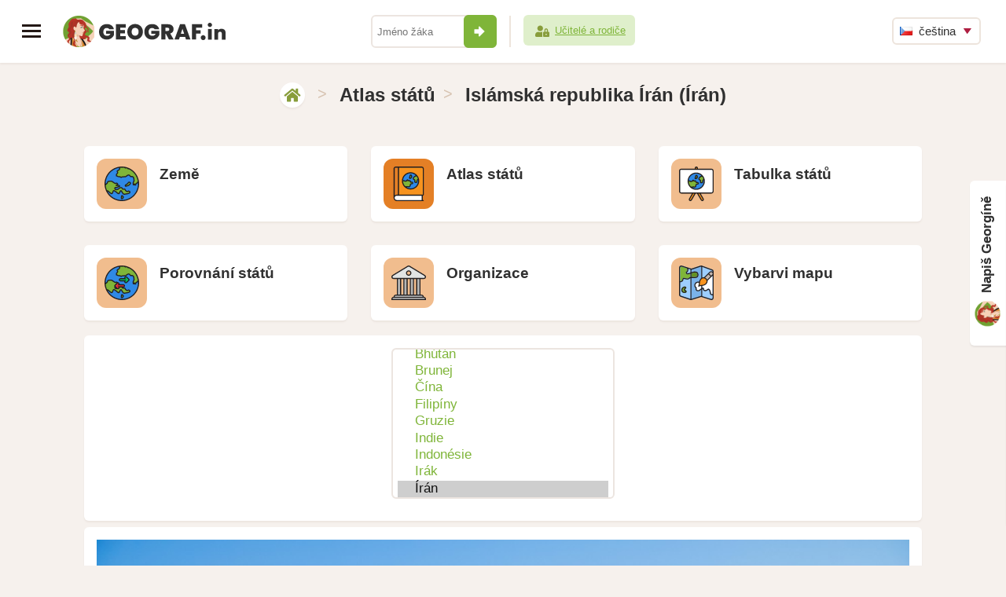

--- FILE ---
content_type: text/html; charset=UTF-8
request_url: https://www.geograf.in/cs/country.php?id_country=61
body_size: 6193
content:
<!DOCTYPE html>
<html dir="ltr" lang="cs">
<head>
  <meta http-equiv="Content-Type" content="text/html; charset=UTF-8" />
  <title>Islámská republika Írán</title>
  <meta name="description" content="Írán (IR, IRN), Islámská republika Írán, Teherán, Íránský rial (IRR), prezidentská republika" />
  <meta name="keywords" content="Írán,IR,IRN,Islámská republika Írán,Teherán,Íránský rial,IRR" />
  <meta name="author"  content="Andrej Probst" />
  <meta name="copyright" content="Copyright (c) Andrej Probst" />
  <meta name="viewport" content="width=device-width, initial-scale=1, maximum-scale=2" />
  <meta name="msapplication-config" content="none" />
  <meta name="twitter:card" content="summary_large_image" />
  <meta name="twitter:site" content="@andrejprobst" />
  <meta name="twitter:creator" content="@andrejprobst" />
  <meta name="twitter:title" content="Islámská republika Írán" />
  <meta name="twitter:description" content="Írán (IR, IRN), Islámská republika Írán, Teherán, Íránský rial (IRR), prezidentská republika" />
  <meta name="twitter:image" content="https://www.geograf.in/images/geo.png" />
  <meta itemprop="name" content="Islámská republika Írán">
  <meta itemprop="description" content="Írán (IR, IRN), Islámská republika Írán, Teherán, Íránský rial (IRR), prezidentská republika">
  <meta property="og:title" content="Islámská republika Írán" />
  <meta property="og:type" content="website" />
  <meta property="og:url" content="https://www.geograf.in/cs/country.php?id_country=61" />
  <meta property="og:description" content="Írán (IR, IRN), Islámská republika Írán, Teherán, Íránský rial (IRR), prezidentská republika" />
  <meta property="og:locale" content="cs_CZ" />
  <meta itemprop="image" content="https://www.geograf.in/images/geo.png">
  <meta property="og:image" content="https://www.geograf.in/images/geo.png" />
  <meta property="og:image:type" content="image/png" />
  <meta property="og:image:width" content="1200" />
  <meta property="og:image:height" content="630" />
  <meta property="fb:app_id" content="1608030062603710" />

  <link rel="shortcut icon" href="/favicon.ico?v=a" type="image/x-icon" />
  <link rel="apple-touch-icon" href="/apple-touch-icon.png" />
  <link rel="apple-touch-icon" sizes="57x57" href="/apple-touch-icon-57x57.png" />
  <link rel="apple-touch-icon" sizes="72x72" href="/apple-touch-icon-72x72.png" />
  <link rel="apple-touch-icon" sizes="76x76" href="/apple-touch-icon-76x76.png" />
  <link rel="apple-touch-icon" sizes="114x114" href="/apple-touch-icon-114x114.png" />
  <link rel="apple-touch-icon" sizes="120x120" href="/apple-touch-icon-120x120.png" />
  <link rel="apple-touch-icon" sizes="144x144" href="/apple-touch-icon-144x144.png" />
  <link rel="apple-touch-icon" sizes="152x152" href="/apple-touch-icon-152x152.png" />
  <link rel="apple-touch-icon" sizes="180x180" href="/apple-touch-icon-180x180.png" />

  <link href="/favicon.ico?v=a" rel="icon" type="image/x-icon" />

  <link rel="preconnect" href="https://fonts.gstatic.com" />
  <link rel="preconnect" href="https://fonts.googleapis.com/css2?family=Poppins:wght@500;600&display=swap" rel="stylesheet" />

  <link rel="stylesheet" href="/stylesheets/fluid-skeleton.css?v=aa" type="text/css" />
  <link rel="stylesheet" href="/stylesheets/base.css?v=z_e" type="text/css" />
  <link rel="stylesheet" href="/stylesheets/main.css?v=eaa" type="text/css" />
  <link rel="stylesheet" href="/stylesheets/featherlight.css?v=aa" type="text/css" />
  <link rel="stylesheet" href="/stylesheets/ulohy.css?v=a_1" type="text/css" />

  <link rel="stylesheet" href="/stylesheets/main-print.css?v=bc" media="print" />
  <link rel="stylesheet" href="/stylesheets/jquery.feedback_me.css?v=de" />

  <script type="text/javascript" defer src="https://use.fontawesome.com/releases/v5.11.0/js/all.js"></script>

  <script type="text/javascript" src="https://code.jquery.com/jquery-3.6.3.min.js"></script>
  <script type="text/javascript" src="https://code.jquery.com/ui/1.13.2/jquery-ui.min.js"></script>
  <script type="text/javascript" src="/js/jquery.ui.touch-punch.min.js"></script>
  <script type="text/javascript" src="/js/jquery.feedback_me.js?v=ab"></script>
  <script type="text/javascript" src="/js/main-cs.js?v=ac"></script>

  <script type="text/javascript" src="/js/main.js?v=ab"></script>
  <script type="text/javascript" src="/js/sib.js?v=aa"></script>




  <link rel="stylesheet" href="/stylesheets/responsiveslides.css?v=a" />
  <script type="text/javascript" src="/js/responsiveslides.min.js"></script>
  <script type="text/javascript">
    // You can also use "$(window).load(function() {"
    $(function () {
      // Slideshow 4
      $(".rslides").responsiveSlides({
        pager: false,
        nav: true,
        speed: 500
      });
    });
  </script>



  
<style id="antiClickjack">
  body{display:none !important;}
</style>
<script type="text/javascript">
  if (self === top) {
    var antiClickjack = document.getElementById("antiClickjack");
    antiClickjack.parentNode.removeChild(antiClickjack);
  } else {
    top.location = self.location;
  }
</script>
</head>
<body>
  <!-- Global site tag (gtag.js) - Google Analytics -->
<script type="text/javascript" async src="https://www.googletagmanager.com/gtag/js?id=UA-6226157-48"></script>
<script type="text/javascript">
  window.dataLayer = window.dataLayer || [];
  function gtag(){dataLayer.push(arguments);}
  gtag('js', new Date());
  gtag('config', 'UA-6226157-48');
</script>
<header>
  <div class="left">
    <a href="javascript:void(0)" onclick="toggleNav()" class="menu_button" title="MENU"><span></span><span></span><span></span></a>
    <a href="/cs/" id="logo">
      <img src="/images/design/avatar.png?v=a" title="GEOGRAF.IN" alt="GEOGRAF.IN" class="avatar" /><img src="/images/design/web-logo.svg?v=a" title="GEOGRAF.IN" alt="GEOGRAF.IN" />
    </a>
  </div>
  <div class="profile-neprihlaseny">
    <form method="post" action="/cs/me_login-do.php" autocomplete="off">
      <input type="text" name="myname" placeholder="Jméno žáka" required="required" /><button onclick="this.form.submit();"><i class="icon icon-sipka"></i></button>
      <span></span>
      <a href="/cs/teacher-login.php"><i class="icon mini icon-zona-ucitel-rodic"></i>Učitelé a rodiče</a>
    </form>
  </div>

  <div class="right">
    
    <ul class="language">
      <li>
        <a href="#cs" class="sub"><img src="/images/cs.png" alt="cs" width="16" height="11" /> čeština</a>
        <ul><li><a href="/sk/country.php?id_country=61"><img src="/images/sk.png" alt="sk" width="16" height="11" /> slovenčina</a></li><li><a href="/en/country.php?id_country=61"><img src="/images/en.png" alt="en" width="16" height="11" /> english</a></li><li><a href="/de/country.php?id_country=61"><img src="/images/de.png" alt="de" width="16" height="11" /> deutsch</a></li><li><a href="/fr/country.php?id_country=61"><img src="/images/fr.png" alt="fr" width="16" height="11" /> français</a></li>
        </ul>
      </li>
    </ul>
  </div>
</header>
<nav id="mySidenav" class="sidenav fixed">
  
  <ul>
    <li><a href="/cs/"><i class="icon icon-home"></i>Úlohy a hry</a></li>
    <li><a href="/cs/me_account.php"><i class="icon icon-muj-ucet"></i>Můj účet</a></li>

    

    

    <li class="active"><a href="/cs/country.php"><i class="icon icon-atlas"></i>Atlas států</a></li>

    

    
    
    
    

    
    

    
    
    
    
    
    
    <li><a href="/cs/me_ladder.php"><i class="icon icon-zebricek"></i>Žebříček těch nejlepších</a></li>
    
<li><a href="/cs/souteze.php#zemepis"><i class="icon icon-link-out"></i>Zeměpisné soutěže pro ZŠ</a></li>
<li><a href="/cs/souteze_2.php#zemepis"><i class="icon icon-link-out"></i>Zeměpisné soutěže pro SŠ</a></li>
<li><a href="https://www.zlatka.in/go.php?w=geo&amp;d=1" target="_blank"><i class="icon icon-link-out"></i>Dětství bez násilí</a></li>
  </ul>

	
  <ul class="language">
    <li>
      <a href="#cs" class="sub"><img src="/images/cs.png" alt="cs" width="16" height="11" /> čeština</a>
      <ul><li><a href="/sk/country.php?id_country=61"><img src="/images/sk.png" alt="sk" width="16" height="11" /> slovenčina</a></li><li><a href="/en/country.php?id_country=61"><img src="/images/en.png" alt="en" width="16" height="11" /> english</a></li><li><a href="/de/country.php?id_country=61"><img src="/images/de.png" alt="de" width="16" height="11" /> deutsch</a></li><li><a href="/fr/country.php?id_country=61"><img src="/images/fr.png" alt="fr" width="16" height="11" /> français</a></li>
      </ul>
    </li>
  </ul>

  <div>
    
    <a href="https://www.matika.in/" class="in-weby" target="_blank">
      <img src="https://www.zlatka.in/images/design/odkaz-matikain-2x.png" alt="Matika.in" width="32" height="32" />
      Matika.in<br /><span class="matika">Procvičme si matiku</span>
    </a>
    
    
    <a href="https://www.gramar.in/" class="in-weby" target="_blank">
      <img src="https://www.zlatka.in/images/design/odkaz-gramarin-2x.png" alt="Gramar.in" width="32" height="32"/>
      Gramar.in<br /><span class="gramar">Procvičme si gramatiku</span>
    </a>
    
    
    <a href="https://www.zlatka.in/" class="in-weby" target="_blank">
      <img src="https://www.zlatka.in/images/design/odkaz-zlatkain-2x.png" alt="Zlatka.in" width="32" height="32"/>
      Zlatka.in<br /><span class="zlatka">Procvičme si finance</span>
    </a>
    
    
    <a href="https://www.trainbra.in/" class="in-weby" target="_blank">
      <img src="https://www.zlatka.in/images/design/odkaz-trainbrain-2x.png" alt="Trainbra.in" width="32" height="32"/>
      Trainbra.in<br /><span class="trainbra">Procvičme si mozek</span>
    </a>
    
    
    
    <a href="https://www.historie.in/" class="in-weby" target="_blank">
      <img src="https://www.zlatka.in/images/design/odkaz-historiein-2x.png" alt="Historie.in" width="32" height="32"/>
      Historie.in<br /><span class="historie">Procvičme si dějepis</span>
    </a>
    
    
    <a href="https://www.prirodak.in/" class="in-weby" target="_blank">
      <img src="https://www.prirodak.in/images/design/odkaz-prirodakin-2x.png" alt="Prirodak.in" width="32" height="32"/>
      Prirodak.in<br /><span class="prirodak">Procvičme si biologii</span>
    </a>
    
    
    <a href="https://www.fyzika.in/" class="in-weby" target="_blank">
      <img src="https://www.fyzika.in/images/design/avatar.png" alt="Fyzika.in" width="32" height="32"/>
      Fyzika.in<br /><span class="fyzika">Procvičme si fyziku</span>
    </a>
    
    
    <a href="https://www.pexeso.in/" class="in-weby" target="_blank">
      <img src="https://www.pexeso.in/images/design/avatar.png" alt="Pexeso.in" width="32" height="32"/>
      Pexeso.in<br /><span class="pexeso">Učme se s pexesem</span>
    </a>
    

    <a href="/cs/support.php" class="button">O nás</a>
    <a href="/cs/support.php#contact" class="button right">Kontakt</a>
  </div>
  
</nav>

<div id="main">
  <div class="container">

<div class="breadcrumbs">
  <a href="/cs/" class="icon" title="domů" alt="domů"><i class="icon icon-home"></i></a> &gt; <h1>Atlas států</h1>&gt; <h1>Islámská republika Írán (Írán)</h1>
</div>
<div class="content">
<a href="/cs/earth.php" class="ulohy-button white-bg-full-button uloha third">
  <span><i class="icon-uloha icon-uloha-32"></i></span>
  <h4>Země</h4>
  <h5></h5>
</a>
<a href="/cs/country.php?id_country=30" class="ulohy-button white-bg-full-button hra third">
  <span><i class="icon-uloha icon-uloha-33"></i></span>
  <h4>Atlas států</h4>
  <h5></h5>
</a>
<a href="/cs/table.php" class="ulohy-button white-bg-full-button uloha third">
  <span><i class="icon-uloha icon-uloha-34"></i></span>
  <h4>Tabulka států</h4>
  <h5></h5>
</a>
<a href="/cs/comparison.php?id_country=30" class="ulohy-button white-bg-full-button uloha third">
  <span><i class="icon-uloha icon-uloha-35"></i></span>
  <h4>Porovnání států</h4>
  <h5></h5>
</a>
<a href="/cs/category2.php?category=una" class="ulohy-button white-bg-full-button uloha third">
  <span><i class="icon-uloha icon-uloha-7"></i></span>
  <h4>Organizace</h4>
  <h5></h5>
</a>
<a href="/cs/map-color.php" class="ulohy-button white-bg-full-button uloha third">
  <span><i class="icon-uloha icon-uloha-36"></i></span>
  <h4>Vybarvi mapu</h4>
  <h5></h5>
</a>

<div class="full white-bg text-center">
  <form method="get" action="/cs/country.php">
    <select name="id_country" onchange="this.form.submit();" size="8"><optgroup label=" Evropa"><option value="2">Albánie</option><option value="4">Andorra</option><option value="15">Belgie</option><option value="17">Bělorusko</option><option value="21">Bosna a Hercegovina</option><option value="25">Bulharsko</option><option value="29">Černá Hora</option><option value="30">Česko</option><option value="32">Dánsko</option><option value="39">Estonsko</option><option value="43">Finsko</option><option value="44">Francie</option><option value="57">Chorvatsko</option><option value="62">Irsko</option><option value="63">Island</option><option value="64">Itálie</option><option value="88">Kypr</option><option value="95">Lichtenštejnsko</option><option value="96">Litva</option><option value="97">Lotyšsko</option><option value="98">Lucembursko</option><option value="100">Maďarsko</option><option value="105">Malta</option><option value="112">Moldavsko</option><option value="113">Monako</option><option value="119">Německo</option><option value="124">Nizozemsko</option><option value="125">Norsko</option><option value="136">Polsko</option><option value="137">Portugalsko</option><option value="138">Rakousko</option><option value="140">Rumunsko</option><option value="141">Rusko</option><option value="143">Řecko</option><option value="146">San Marino</option><option value="150">Severní Makedonie</option><option value="154">Slovensko</option><option value="155">Slovinsko</option><option value="158">Spojené království</option><option value="160">Srbsko</option><option value="172">Španělsko</option><option value="173">Švédsko</option><option value="174">Švýcarsko</option><option value="182">Turecko</option><option value="186">Ukrajina</option><option value="190">Vatikán</option></optgroup><optgroup label=" Asie"><option value="1">Afghánistán</option><option value="8">Arménie</option><option value="10">Ázerbájdžán</option><option value="12">Bahrajn</option><option value="13">Bangladéš</option><option value="19">Bhútán</option><option value="24">Brunej</option><option value="31">Čína</option><option value="42">Filipíny</option><option value="49">Gruzie</option><option value="58">Indie</option><option value="59">Indonésie</option><option value="60">Irák</option><option value="61" selected="selected">Írán</option><option value="65">Izrael</option><option value="67">Japonsko</option><option value="68">Jemen</option><option value="70">Jižní Korea</option><option value="72">Jordánsko</option><option value="73">Kambodža</option><option value="77">Katar</option><option value="78">Kazachstán</option><option value="87">Kuvajt</option><option value="89">Kyrgyzstán</option><option value="90">Laos</option><option value="92">Libanon</option><option value="101">Malajsie</option><option value="103">Maledivy</option><option value="114">Mongolsko</option><option value="116">Myanmar (Barma)</option><option value="120">Nepál</option><option value="127">Omán</option><option value="128">Pákistán</option><option value="130">Palestina</option><option value="147">Saúdská Arábie</option><option value="149">Severní Korea</option><option value="153">Singapur</option><option value="157">Spojené arabské emiráty</option><option value="161">Srí Lanka</option><option value="170">Sýrie</option><option value="175">Tádžikistán</option><option value="177">Thajsko</option><option value="183">Turkmenistán</option><option value="188">Uzbekistán</option><option value="192">Vietnam</option><option value="193">Východní Timor</option></optgroup><optgroup label=" Afrika"><option value="3">Alžírsko</option><option value="5">Angola</option><option value="18">Benin</option><option value="22">Botswana</option><option value="26">Burkina Faso</option><option value="27">Burundi</option><option value="28">Čad</option><option value="35">Džibutsko</option><option value="36">Egypt</option><option value="38">Eritrea</option><option value="40">Etiopie</option><option value="45">Gabon</option><option value="46">Gambie</option><option value="47">Ghana</option><option value="51">Guinea</option><option value="52">Guinea-Bissau</option><option value="69">Jihoafrická republika</option><option value="71">Jižní Súdán</option><option value="74">Kamerun</option><option value="76">Kapverdy</option><option value="79">Keňa</option><option value="82">Komory</option><option value="84">Konžská demokratická republika</option><option value="83">Konžská republika</option><option value="91">Lesotho</option><option value="93">Libérie</option><option value="94">Libye</option><option value="99">Madagaskar</option><option value="102">Malawi</option><option value="104">Mali</option><option value="106">Maroko</option><option value="108">Mauricius</option><option value="109">Mauritánie</option><option value="115">Mosambik</option><option value="117">Namibie</option><option value="121">Niger</option><option value="122">Nigérie</option><option value="135">Pobřeží slonoviny</option><option value="139">Rovníková Guinea</option><option value="142">Rwanda</option><option value="148">Senegal</option><option value="151">Seychely</option><option value="152">Sierra Leone</option><option value="156">Somálsko</option><option value="162">Středoafrická republika</option><option value="163">Súdán</option><option value="167">Svatý Tomáš a Princův ostrov</option><option value="169">Svazijsko</option><option value="176">Tanzanie</option><option value="178">Togo</option><option value="181">Tunisko</option><option value="185">Uganda</option><option value="194">Zambie</option><option value="196">Západní Sahara</option><option value="195">Zimbabwe</option></optgroup><optgroup label=" Amerika"><option value="6">Antigua a Barbuda</option><option value="7">Argentina</option><option value="11">Bahamy</option><option value="14">Barbados</option><option value="16">Belize</option><option value="20">Bolívie</option><option value="23">Brazílie</option><option value="33">Dominika</option><option value="34">Dominikánská republika</option><option value="37">Ekvádor</option><option value="48">Grenada</option><option value="50">Guatemala</option><option value="53">Guyana</option><option value="54">Haiti</option><option value="55">Honduras</option><option value="56">Chile</option><option value="66">Jamajka</option><option value="75">Kanada</option><option value="81">Kolumbie</option><option value="85">Kostarika</option><option value="86">Kuba</option><option value="110">Mexiko</option><option value="123">Nikaragua</option><option value="131">Panama</option><option value="133">Paraguay</option><option value="134">Peru</option><option value="144">Salvador</option><option value="159">Spojené státy americké</option><option value="164">Surinam</option><option value="165">Svatá Lucie</option><option value="166">Svatý Kryštof a Nevis</option><option value="168">Svatý Vincenc a Grenadiny</option><option value="180">Trinidad a Tobago</option><option value="187">Uruguay</option><option value="191">Venezuela</option></optgroup><optgroup label=" Oceánie"><option value="9">Austrálie</option><option value="41">Fidži</option><option value="80">Kiribati</option><option value="107">Marshallovy ostrovy</option><option value="111">Mikronésie</option><option value="118">Nauru</option><option value="126">Nový Zéland</option><option value="129">Palau</option><option value="132">Papua-Nová Guinea</option><option value="145">Samoa</option><option value="171">Šalomounovy ostrovy</option><option value="179">Tonga</option><option value="184">Tuvalu</option><option value="189">Vanuatu</option></optgroup></select><br />
  </form>
</div>
<div class="full white-bg text-center"><ul class="rslides" id="slider4"><li><img src="/images/pic/7ac4f2a6.jpg" alt="Islámská republika Írán" title="Islámská republika Írán" /></li><li><img src="/images/pic/7ac4f2a6-1.jpg" alt="Islámská republika Írán" title="Islámská republika Írán" /></li><li><img src="/images/pic/7ac4f2a6-2.jpg" alt="Islámská republika Írán" title="Islámská republika Írán" /></li></ul></div><div class="full white-bg text-center"><img src="/images/blind/7ac4f2a6.png" title="Islámská republika Írán" class="scale" /></div><table class="nice full responsive">
<tr class="white-bg"><td>Státní zřízení</td><td>prezidentská republika</td></tr>
<tr class="white-bg"><td>Kódy státu</td><td><strong>IR, IRN</strong></td></tr>
<tr class="white-bg"><td>Státní vlajka</td><td><img src="/images/flags/7ac4f2a6.png" class="scale" style="border:1px solid #aaa;" title="Islámská republika Írán" alt="Islámská republika Írán" /></td></tr>
<tr class="white-bg"><td>Hlavní město</td><td><strong>Teherán</strong></td></tr>
<tr class="white-bg"><td>Měna</td><td><strong>Íránský rial</strong> (IRR)</td></tr>
<tr class="white-bg"><td>Převládající náboženství</td><td><strong>Ší'itský islám</strong></td></tr>

<tr class="white-bg"><td>Členství</td><td><strong><a href="/cs/category2.php?category=una">OSN</a><br /><a href="/cs/category2.php?category=imf">MMF</a><br /><a href="/cs/category.php?category=ope#countries">OPEC</a></strong></td></tr>
<tr class="white-bg"><td><a href="/cs/category.php?category=pop#countries">Počet obyvatel</a></td><td><strong>81&nbsp;972&nbsp;000</strong> obyvatel<br /><span class="note">(18. místo na světě)</span></td></tr>
<tr class="white-bg"><td><a href="/cs/category.php?category=are#countries">Rozloha</a></td><td><strong>1&nbsp;648&nbsp;000</strong> km<sup>2</sup><br /><span class="note">(17. místo na světě)</span></td></tr>
<tr class="white-bg"><td><a href="/cs/category.php?category=den#countries">Hustota zalidnění</a></td><td><strong>50</strong> obyvatel na km<sup>2</sup><br /><span class="note">(124. místo na světě)</span></td></tr>
<tr class="white-bg"><td><a href="/cs/category.php?category=gdp#countries">HDP na obyvatele</a></td><td><strong>20&nbsp;884</strong> USD na obyvatele<br /><span class="note">(62. místo na světě)</span></td></tr>
<tr class="white-bg"><td><a href="/cs/category.php?category=gpi#countries">Mírumilovnost</a></td><td>GPI Světový mírový index <strong>2,542</strong><br /><span class="note">(137. místo na světě)</span></td></tr>
<tr class="white-bg"><td><a href="/cs/category.php?category=cpi#countries">Korupce</a></td><td>CPI Index vnímání korupce <strong>26</strong><br /><span class="note">(147. místo na světě)</span></td></tr>
<tr class="white-bg"><td><a href="/cs/category.php?category=hdi#countries">Lidský rozvoj</a></td><td>HDI Index lidského rozvoje <strong>0,798</strong><br /><span class="note">(59. místo na světě)</span></td></tr>
<tr class="white-bg"><td><a href="/cs/category.php?category=eco#countries">Ekonomická svoboda</a></td><td>EFI Index ekonomické svobody <strong>51,1</strong><br /><span class="note">(150. místo na světě)</span></td></tr>
<tr class="white-bg"><td><a href="/cs/category.php?category=lif#countries">Střední délka života</a></td><td><strong>76,2</strong> let<br /><span class="note">(59. místo na světě)</span></td></tr>
<tr class="white-bg"><td><a href="/cs/category.php?category=gin#countries">Příjmová nerovnost</a></td><td>Gini koeficient <strong>40,0</strong><br /><span class="note">(100. místo na světě)</span></td></tr>
<tr class="white-bg"><td>Emise CO<sub>2</sub></td><td><strong>671,450</strong> Mt CO<sub>2</sub>/rok<br /><span class="note">(8. místo na světě)</span></td></tr>
<tr class="white-bg"><td>Emise CO<sub>2</sub> na km<sup>2</sup></td><td><strong>407</strong> t CO<sub>2</sub>/km<sup>2</sup>/rok<br /><span class="note">(58. místo na světě)</span></td></tr>
<tr class="white-bg"><td>Emise CO<sub>2</sub> na osobu</td><td><strong>8,2</strong> t CO<sub>2</sub>/osoba/rok<br /><span class="note">(38. místo na světě)</span></td></tr>
</table>

</div>
    <footer class="full">
      <p>&copy; 2019 - 2026 www.geograf.in | <a href="mailto:info@geograf.in">info@geograf.in</a><span class="noprint"> | <a href="/cs/support.php">Podpořit</a> | <a href="/cs/support.php#about">O nás</a></span></p>
      
    </footer>
  </div>
</div>
<form><input type="hidden" id="id_exercise" name="id_exercise" value="" /></form>
<input type="hidden" id="g_user_name" name="g_user_name" value="" />
<input type="hidden" id="g_user_email" name="g_user_email" value="" />

<script>
  function toggleNav() {
    $( "#mySidenav" ).toggleClass( "opened" );
    $( "#main" ).toggleClass( "opened" );
  }
</script>

</body>
</html>

--- FILE ---
content_type: text/css
request_url: https://www.geograf.in/stylesheets/featherlight.css?v=aa
body_size: 1464
content:
/**
 * Featherlight – ultra slim jQuery lightbox
 * Version 1.7.13 - http://noelboss.github.io/featherlight/
 *
 * Copyright 2018, Noël Raoul Bossart (http://www.noelboss.com)
 * MIT Licensed.
**/
.lightbox { display: none; }
.lightbox p,.lightbox ul,.lightbox ol {
	max-width: 600px;
	margin: 0px auto;
	line-height: 25px;
}
.lightbox.text ul li {
	list-style: disc;
	margin: 10px 20px;
}
.lightbox.text ol li {
	list-style: decimal;
	margin: 10px 20px;
}
.lightbox.text ol.styled li {
	list-style: none;
}
.lightbox.text p {
	margin: 16px 0px;
}
.lightbox h3, .lightbox h4 {
	text-align: center;
}
.lightbox h4 {
	font-size: 17px;
	margin-bottom: 20px;
}
.lightbox h3 {
	font-size: 30px;
	line-height: 40px;
	margin-bottom: 10px;
}
html.with-featherlight {
	/* disable global scrolling when featherlights are visible */
	overflow: hidden;
}

.featherlight {
	display: none;
overflow-y: scroll;
	/* dimensions: spanning the background from edge to edge */
	position:fixed;
	top: 0; right: 0; bottom: 0; left: 0;
	z-index: 2147483647; /* z-index needs to be >= elements on the site. */

	/* position: centering content */
	text-align: center;

	/* insures that the ::before pseudo element doesn't force wrap with fixed width content; */
	white-space: nowrap;

	/* styling */
	cursor: pointer;
	background: #333;
	/* IE8 "hack" for nested featherlights */
	background: rgba(0, 0, 0, 0);
}

/* support for nested featherlights. Does not work in IE8 (use JS to fix) */
.featherlight:last-of-type {
	  background-color: rgba(194,183,176,0.7);

}

.featherlight:before {
	/* position: trick to center content vertically */
	content: '';
	display: inline-block;
	height: 100%;
	vertical-align: middle;
}

.featherlight .featherlight-content {
	/* make content container for positioned elements (close button) */
	position: relative;

	/* position: centering vertical and horizontal */
	text-align: left;
	vertical-align: middle;
	display: inline-block;

	/* dimensions: cut off images */
	overflow: visible;
	padding: 30px 80px;
	border-bottom: 0px solid transparent;

	/* dimensions: handling large content */

	margin: 2% 5%;
	/*max-height: 95%;

	 styling */
	background: #fff;
	border-radius: 6px;
	cursor: auto;

	/* reset white-space wrapping */
	white-space: normal;
}

/* contains the content */
.featherlight .featherlight-inner {
	/* make sure its visible */
	display: block;
}

/* don't show these though */
.featherlight script.featherlight-inner,
.featherlight link.featherlight-inner,
.featherlight style.featherlight-inner {
	display: none;
}

.featherlight .featherlight-close-icon {
	/* position: centering vertical and horizontal */
	position: absolute;
	z-index: 9999;
	top: 0;
	right: 0;
	font-size: 30px;
	/* dimensions: 50px x 50px */
	line-height: 80px;
	width: 80px;

	/* styling */
	cursor: pointer;
	text-align: center;
	font-family: Arial, sans-serif;
	background: #fff; /* Set the background in case it overlaps the content */
	background: rgba(255, 255, 255, 0.3);
	color: #000;
	border: none;
	padding: 0;
}

/* See http://stackoverflow.com/questions/16077341/how-to-reset-all-default-styles-of-the-html5-button-element */
.featherlight .featherlight-close-icon::-moz-focus-inner {
	border: 0;
	padding: 0;
}

.featherlight .featherlight-image {
	/* styling */
	width: 100%;
}


.featherlight-iframe .featherlight-content {
	/* removed the border for image croping since iframe is edge to edge */
	border-bottom: 0;
	padding: 0;
	-webkit-overflow-scrolling: touch;
}

.featherlight iframe {
	/* styling */
	border: none;
}

.featherlight * { /* See https://github.com/noelboss/featherlight/issues/42 */
	-webkit-box-sizing: border-box;
	-moz-box-sizing: border-box;
	box-sizing: border-box;
}

/* handling phones and small screens */
@media only screen and (max-width: 1024px) {
	.featherlight .featherlight-content {
		/* dimensions: maximize lightbox with for small screens */
		margin-left: 5px;
		margin-right: 5px;
		
		padding: 20px 20px 0;
		border-bottom: 5px solid transparent;
	}
}

/* hide non featherlight items when printing */
@media print {
	html.with-featherlight > * > :not(.featherlight) {
		display: none;
	}
}


--- FILE ---
content_type: text/css
request_url: https://www.geograf.in/stylesheets/jquery.feedback_me.css?v=de
body_size: 1878
content:
.feedback_content, .feedback_trigger {
	font-size: 16px;

	-webkit-transition: all 500ms ease-in-out;
	-moz-transition: all 500ms ease-in-out;
	-o-transition: all 500ms ease-in-out;
	transition: all 500ms ease-in-out;
}
.feedback_me_form {
	padding: 0px 24px;
	overflow: hidden;
}
.feedback_content INPUT,.feedback_content TEXTAREA {
  padding:5px;
}

.feedback_content ul {
	list-style: none;
}

.feedback_trigger{
	cursor: pointer;
	-webkit-border-top-left-radius: 0px;
	-moz-border-radius-topleft: 0px;
	border-top-left-radius: 0px;
	-webkit-border-bottom-left-radius: 0px;
	-moz-border-radius-bottomleft: 0px;
	border-bottom-left-radius: 0px;
	z-index: 2001;
}

.feedback_trigger.left-top, .feedback_trigger.left-bottom , .feedback_trigger.right-top, .feedback_trigger.right-bottom {
	width: 50px;
	height: 210px;
}

.feedback_trigger.bottom-left{ 
	width: 100px;
	height: 40px;
}

.feedback_content {
	width: 380px;
	height: 300px;
	z-index: 2001;
}

.feedback_content.email_present {
	height: 440px;
}

.feedback_content ul li {
	margin-bottom: 20px;
}

.feedback_content label {
	display: inline-block;
}

.feedback_name {
	display: block;
	width: 100%;
	margin-top: 5px;
}

.feedback_email {
	display: block;
	width: 100%;
	margin-top: 5px;
}
.feedback_message {
	display: block;
	width: 100%;
	resize: none;
	margin-top: 5px;
}

.feedback_submit {
	float: right;
}

.feedback_trigger_text {
	white-space: nowrap;
	position: absolute;
	top: 40px;
	font-size: 17px;
}

.left-top .feedback_trigger_text , .left-bottom .feedback_trigger_text , .right-top .feedback_trigger_text , .right-bottom .feedback_trigger_text {
	white-space: nowrap;
	position: absolute;
	top: 130px;
	left:-25px;
	font-weight:bold;
	font-size: 17px;
	-webkit-transform: rotate(-90deg);
	-moz-transform: rotate(-90deg);
	-ms-transform: rotate(-90deg);
	-o-transform: rotate(-90deg);
	filter:none;
}

.fm_clean {
	border-radius: 0 0 0 8px;
  background-color: #FFF;
  box-shadow: 0 2px 2px 0 rgba(48,48,48,0.07)
}

.fm_clean.feedback_trigger:hover {
	background-color: #EDE4DC;
}



.fm_clean button:hover {
	background-color: #9C9A9A;
}

.fm_clean .feedback_trigger_text { 
	right: -20px;
	
}
.fm_clean .feedback_trigger_text img {
	vertical-align: middle;
	margin-left: 8px;
	margin-right: 6px;
}
.fm_clean .feedback_title {
	padding-top: 5px;	
}

.fm_clean .feedback_title span {
	margin-left: 10px;
}

.feedback_content.fm_clean.feedback_content_closed.left-top, .feedback_content.fm_clean.feedback_content_closed.left-bottom{
	margin-left: -380px;
}

.feedback_content.fm_clean.left-top, .feedback_content.fm_clean.left-bottom{
	margin-left: 0px;
	-webkit-border-bottom-right-radius: 6px;
	-moz-border-bottom-right-radius: 6px;
	border-bottom-right-radius: 6px;
	-webkit-border-top-right-radius: 6px;
	-moz-border-top-right-radius: 6px;
	border-top-right-radius: 6px;
}

.feedback_trigger.fm_clean.feedback_trigger_closed.left-top, .feedback_trigger.fm_clean.feedback_trigger_closed.left-bottom{
	margin-left: 0px;
}

.feedback_trigger.fm_clean.left-top, .feedback_trigger.fm_clean.left-bottom{
	margin-left: 380px;
	-webkit-border-bottom-right-radius: 6px;
	-moz-border-bottom-right-radius: 6px;
	border-bottom-right-radius: 6px;
	-webkit-border-top-right-radius: 6px;
	-moz-border-top-right-radius: 6px;
	border-top-right-radius: 6px;
}

.feedback_content.fm_jquery.feedback_content_closed.left-top, .feedback_content.fm_jquery.feedback_content_closed.left-bottom {
	margin-left: -382px;
}

.feedback_content.fm_jquery.left-top, .feedback_content.fm_jquery.left-bottom {
	margin-left: 0px;
}

.feedback_trigger.fm_jquery.feedback_trigger_closed.left-top, .feedback_trigger.fm_jquery.feedback_trigger_closed.left-bottom {
	margin-left: 0px;
}

.feedback_trigger.fm_jquery.left-top, .feedback_trigger.fm_jquery.left-bottom {
	margin-left: 382px;
	-webkit-border-bottom-right-radius: 6px;
	-moz-border-bottom-right-radius: 6px;
	border-bottom-right-radius: 6px;
	-webkit-border-top-right-radius: 6px;
	-moz-border-top-right-radius: 6px;
	border-top-right-radius: 6px;
	-webkit-border-bottom-left-radius: 0;
	-moz-border-bottom-left-radius: 0;
	border-bottom-left-radius: 0;
	-webkit-border-top-left-radius: 0;
	-moz-border-top-left-radius: 0;
	border-top-left-radius: 0;
}

.fm_jquery .feedback_trigger_text { 
	right: -20px;
}

.fm_jquery.feedback_content {
	padding: 0px;
	width: 380px;
}

.fm_jquery.feedback_content.email_present {
	
}


.fm_jquery.feedback_trigger{
	padding: 0px;
	border: 0px;
}

.feedback_content.fm_bootstrap.feedback_content_closed.left-top, .feedback_content.fm_bootstrap.feedback_content_closed.left-bottom {
	margin-left: -380px;
}

.feedback_content.fm_bootstrap.left-top, .feedback_content.fm_bootstrap.left-bottom {
	margin-left: 0px;
}

.feedback_trigger.fm_bootstrap.feedback_trigger_closed.left-top, .feedback_trigger.fm_bootstrap.feedback_trigger_closed.left-bottom {
	margin-left: 0px;
}

.feedback_trigger.fm_bootstrap.left-top, .feedback_trigger.fm_bootstrap.left-bottom {
	margin-left: 380px;
}


.fm_bootstrap .feedback_trigger_text { 
	right: -25px;
}

.fm_bootstrap.hero-unit {
	padding:0px;
}

.fm_bootstrap.hero-unit ul {
	margin-left:15px;
}

.fm_bootstrap .feedback_title {
	margin-bottom: 10px;
}

.fm_bootstrap .feedback_title span {
	margin-left: 15px;
}

.fm_bootstrap .feedback_trigger_text { 
	top: 35px;
}

.fm_bootstrap.feedback_content ul {
	padding: 0px;
}

.fm_bootstrap.feedback_content {
	height: 340px;
}

.fm_bootstrap.feedback_content.email_present {
	height: 430px;
}

.fm_bootstrap.feedback_trigger:hover{
	background-color: #EDE4DC;
}

.required_asterisk {
	color: red;
}

.feedback_content.radio_button_list_present {
	height: 380px;
}

.feedback_content.email_present.radio_button_list_present {
	height: 440px;
}

.radio_button_wrapper{
    display:inline-block;
    text-align:center;
	margin-right:35px;
}
.feedback_content .radio_button_wrapper label {
    display:block;
}

.radio_button_list_title_wrapper{
	margin-bottom: 10px;
}

.fm_jquery.feedback_content.radio_button_list_present {
	height: 430px;
}

.fm_bootstrap.feedback_content.radio_button_list_present {
	height: 470px;
}

.fm_jquery.feedback_content.email_present.radio_button_list_present {
	height: 500px;
}

.fm_bootstrap.feedback_content.email_present.radio_button_list_present {
	height: 550px;
}

@media \0screen {
	.fm_clean .feedback_trigger_text, .fm_jquery .feedback_trigger_text, .fm_bootstrap .feedback_trigger_text {
		right:-70px;
		width:100px;
		margin-top:-45px;
		filter: progid:DXImageTransform.Microsoft.Matrix(M11=0.00000000, M12=1.00000000, M21=-1.00000000, M22=0.00000000,sizingMethod='auto expand');
	}
	.fm_bootstrap .feedback_trigger_text {
		right:-65px;
		margin-top:-40px;
	}
}

.feedback_trigger.left-top {
	position: fixed;
	top: 100px;
	left: 0;
}

.feedback_content.left-top {
	position: fixed;
	top: 50px;
	left: 0;
}

.feedback_trigger.left-bottom {
	position: fixed;
	bottom: 100px;
	left: 0;
}

.feedback_content.left-bottom {
	position: fixed;
	bottom: 50px;
	left: 0;
}

.feedback_trigger.right-top {
	position: fixed;
	top: 100px;
	right: 0;
}

.feedback_content.right-top {
	position: fixed;
	top: 50px;
	right: 0;
}

.feedback_trigger.right-bottom {
	position: fixed;
	bottom: 280px;
	right: -4px;
}

.feedback_content.right-bottom {
	position: fixed;
	bottom: 50px;
	right: 0;
}

.feedback_content.fm_clean.feedback_content_closed.right-top, .feedback_content.fm_clean.feedback_content_closed.right-bottom{
	margin-right: -380px;
}

.feedback_content.fm_clean.right-top, .feedback_content.fm_clean.right-bottom{
	margin-right: 0px;
	-webkit-border-bottom-left-radius: 6px;
	-moz-border-bottom-left-radius: 6px;
	border-bottom-left-radius: 6px;
	-webkit-border-top-left-radius: 6px;
	-moz-border-top-left-radius: 6px;
	border-top-left-radius: 6px;
}

.feedback_content.fm_jquery.feedback_content_closed.right-top, .feedback_content.fm_jquery.feedback_content_closed.right-bottom {
	margin-right: -382px;
}

.feedback_content.fm_jquery.right-top, .feedback_content.fm_jquery.right-bottom {
	margin-right: 0px;
}

.feedback_content.fm_bootstrap.feedback_content_closed.right-top, .feedback_content.fm_bootstrap.feedback_content_closed.right-bottom {
	margin-right: -380px;
}

.feedback_content.fm_bootstrap.right-top, .feedback_content.fm_bootstrap.right-bottom {
	margin-right: 0px;
	
	-webkit-border-bottom-left-radius: 6px;
	-moz-border-bottom-left-radius: 6px;
	border-bottom-left-radius: 6px;
	
	-webkit-border-top-left-radius: 6px;
	-moz-border-top-left-radius: 6px;
	border-top-left-radius: 6px;
	
	-webkit-border-bottom-right-radius: 0;
	-moz-border-bottom-right-radius: 0;
	border-bottom-right-radius: 0;
	
	-webkit-border-top-right-radius: 0;
	-moz-border-top-right-radius: 0;
	border-top-right-radius: 0;
}


.feedback_trigger.fm_clean.feedback_trigger_closed.right-top, .feedback_trigger.fm_clean.feedback_trigger_closed.right-bottom{
	margin-right: 0px;
}

.feedback_trigger.fm_clean.right-top, .feedback_trigger.fm_clean.right-bottom{
	margin-right: 380px;
	-webkit-border-bottom-left-radius: 6px;
	-moz-border-bottom-left-radius: 6px;
	border-bottom-left-radius: 6px;
	-webkit-border-top-left-radius: 6px;
	-moz-border-top-left-radius: 6px;
	border-top-left-radius: 6px;
}

.feedback_trigger.fm_jquery.feedback_trigger_closed.right-top, .feedback_trigger.fm_jquery.feedback_trigger_closed.right-bottom {
	margin-right: 0px;
}

.feedback_trigger.fm_jquery.right-top, .feedback_trigger.fm_jquery.right-bottom {
	margin-right: 382px;
	-webkit-border-bottom-right-radius: 0;
	-moz-border-bottom-right-radius: 0;
	border-bottom-right-radius: 0;
	-webkit-border-top-right-radius: 0;
	-moz-border-top-right-radius: 0;
	border-top-right-radius: 0;
	-webkit-border-bottom-left-radius: 6px;
	-moz-border-bottom-left-radius: 6px;
	border-bottom-left-radius: 6px;
	-webkit-border-top-left-radius: 6px;
	-moz-border-top-left-radius: 6px;
	border-top-left-radius: 6px;
}

.feedback_trigger.fm_bootstrap.feedback_trigger_closed.right-top, .feedback_trigger.fm_bootstrap.feedback_trigger_closed.right-bottom {
	margin-right: 0px;
}

.feedback_trigger.fm_bootstrap.right-top, .feedback_trigger.fm_bootstrap.right-bottom {
	margin-right: 380px;
	
	-webkit-border-bottom-left-radius: 6px;
	-moz-border-bottom-left-radius: 6px;
	border-bottom-left-radius: 6px;
	
	-webkit-border-top-left-radius: 6px;
	-moz-border-top-left-radius: 6px;
	border-top-left-radius: 6px;
	
	-webkit-border-bottom-right-radius: 0;
	-moz-border-bottom-right-radius: 0;
	border-bottom-right-radius: 0;
	
	-webkit-border-top-right-radius: 0;
	-moz-border-top-right-radius: 0;
	border-top-right-radius: 0;
}

.feedback_me_frame {
	border: none; 
	overflow: auto; 
	height: 90%;
	width: 98%;
}

.feedback-delayed-dlg {
	position: fixed;
	width: 250px;
	height: 100px;
	top: 50%;
	left: 50%;
	vertical-align: middle;
    text-align: center;
	margin-left: -125px;
	margin-top: -50px;
	-webkit-border-radius: 6px;
	-moz-border-radius: 6px;
	border-radius: 6px;
}

.feedback-delayed-dlg.success {
	background-color: #2ECC40;
}

.feedback-delayed-dlg.fail {
	background-color: #FF4136;
}


.feedback-dlg-close {
	position: absolute;
	right: 0;
	padding: 1px;
	background: #FFFFFF;
	cursor: pointer;
}

.feedback-sucess-fail-message-inner {
	position: fixed;
	width: 200px;
	height: 50px;
	background-color: #FFFFFF;
	top: 50%;
	left: 50%;
	vertical-align: middle;
    text-align: center;
	margin-left: -100px;
	margin-top: -25px;
	-webkit-border-radius: 6px;
	-moz-border-radius: 6px;
	border-radius: 6px;
	line-height:50px;
}

.feedback-sucess-fail-message-inner > span{
	display: inline-block;
    vertical-align: middle;
    line-height: 1em;
}

.feedback-sucess-message, .feedback-fail-message {
	display: inline-block;
	width: 200px;
	height: 50px;
}


/* All Mobile Sizes (devices and browser) */
@media only screen and (max-width: 747px) {
	.feedback_content {
		width: 280px;
	}
	.feedback_trigger.fm_clean.right-top, .feedback_trigger.fm_clean.right-bottom {
		margin-right: 280px;
	}
	.feedback_content label, .feedback_content input, .feedback_content textarea {
		font-size: 12px!important;
	}
	.feedback_content.email_present {
		height: 400px;
	}
	.feedback_trigger.right-bottom,
	.feedback_content.right-bottom {
		bottom: 10px;
	}
}
@media only screen and (max-width: 640px) {
	.feedback_content {
		display: none;
	}
	.feedback_trigger.fm_clean.right-top, .feedback_trigger.fm_clean.right-bottom {
		display: none;
	}
	.feedback_content label, .feedback_content input, .feedback_content textarea {
		display: none;
	}
	.feedback_content.email_present {
		display: none;
	}
	.feedback_trigger.right-bottom,
	.feedback_content.right-bottom {
		display: none;
	}
}

--- FILE ---
content_type: image/svg+xml
request_url: https://www.geograf.in/images/design/icons/web-ikonky.svg?v=d
body_size: 49139
content:
<?xml version="1.0" encoding="utf-8"?>
<!-- Generator: Adobe Illustrator 14.0.0, SVG Export Plug-In . SVG Version: 6.00 Build 43363)  -->
<!DOCTYPE svg PUBLIC "-//W3C//DTD SVG 1.1//EN" "http://www.w3.org/Graphics/SVG/1.1/DTD/svg11.dtd">
<svg version="1.1" id="Layer_1" xmlns="http://www.w3.org/2000/svg" xmlns:xlink="http://www.w3.org/1999/xlink" x="0px" y="0px"
	 width="88px" height="6952px" viewBox="0 0 88 6952" enable-background="new 0 0 88 6952" xml:space="preserve">
<path fill="#231F20" d="M44,1496c-24.3,0-44,19.7-44,44s19.7,44,44,44s44-19.7,44-44S68.3,1496,44,1496"/>
<path fill="#E48026" d="M44,1581.25c-22.782,0-41.25-18.469-41.25-41.25s18.468-41.25,41.25-41.25
	c22.781,0,41.25,18.469,41.25,41.25S66.781,1581.25,44,1581.25"/>
<g>
	<path fill="#FFFFFF" d="M46.71,1276.212c-1.289,0-2.334-1.063-2.334-2.369v-4.882c0-2.184,2.492-3.441,2.521-3.454
		c1.69-0.989,3.525-1.871,5.472-2.629l0.271-0.102v-16.83c0-7.459,5.981-13.525,13.348-13.525c7.354,0,13.346,6.066,13.346,13.525
		v16.83l0.266,0.102c1.944,0.758,3.775,1.64,5.446,2.615c0.062,0.03,2.546,1.198,2.546,3.468v4.882c0,1.308-1.048,2.369-2.337,2.369
		H46.71z"/>
	<path fill="#231F20" d="M85.247,1265.128c-1.748-1.021-3.593-1.896-5.505-2.637v-16.545c0-7.701-6.158-13.946-13.762-13.946
		c-7.604,0-13.769,6.245-13.769,13.946v16.545c-1.912,0.738-3.757,1.614-5.505,2.637c0,0-2.755,1.367-2.755,3.833v4.882
		c0,1.542,1.229,2.785,2.755,2.785h38.537c1.521,0,2.753-1.243,2.753-2.785v-4.882C88,1266.386,85.247,1265.128,85.247,1265.128"/>
	<path fill="#A67C52" d="M54.968,1245.946c0-6.162,4.929-11.154,11.015-11.154c6.08,0,11.01,4.992,11.01,11.154v15.59
		c-3.488-1.058-7.182-1.646-11.01-1.646c-3.832,0-7.521,0.589-11.015,1.646V1245.946z"/>
	<path fill="#F7931E" d="M72.281,1263.268l-5.328,5.4c-0.539,0.546-1.41,0.546-1.947,0l-5.333-5.4
		c2.052-0.374,4.154-0.585,6.31-0.585C68.133,1262.683,70.234,1262.899,72.281,1263.268"/>
	<path fill="#E48026" d="M85.247,1272.446c0,0.769-0.614,1.396-1.375,1.396H48.085c-0.76,0-1.375-0.628-1.375-1.396v-2.79
		c0-1.396,0.688-1.7,1.039-1.907c2.702-1.629,5.635-2.902,8.735-3.771l7.547,7.647c1.076,1.09,2.82,1.09,3.892,0l7.546-7.643
		c3.124,0.868,6.078,2.154,8.801,3.797c0.33,0.196,0.979,0.478,0.979,1.874L85.247,1272.446L85.247,1272.446z"/>
	<path fill="#231F20" d="M74.239,1248.736v-5.578c0-0.773-0.618-1.396-1.38-1.396H59.1c-0.764,0-1.382,0.623-1.382,1.396v5.578
		c0,4.616,3.701,9.765,8.265,9.765C70.539,1258.501,74.239,1253.354,74.239,1248.736"/>
	<path fill="#F9C0C6" d="M60.475,1248.736v-4.184h11.01v4.184c0,3.076-2.463,6.974-5.502,6.974
		C62.938,1255.71,60.475,1251.813,60.475,1248.736"/>
</g>
<path fill="#231F20" d="M82.5,446.286h-77c-3.041,0-5.5,2.459-5.5,5.5v64.43c0,3.04,2.459,5.5,5.5,5.5h77c3.04,0,5.5-2.459,5.5-5.5
	v-64.43C88,448.745,85.54,446.286,82.5,446.286"/>
<path fill="#9DCEFF" d="M85.25,491.927L69.881,476.56c-2.15-2.146-5.628-2.146-7.775,0l-23.606,23.609l-9.835-9.83
	c-2.152-2.151-5.626-2.151-7.778,0L2.75,508.472v-56.687c0-1.521,1.231-2.75,2.75-2.75h77c1.518,0,2.75,1.229,2.75,2.75V491.927z"/>
<g transform="translate(10 10)">
	<path fill="#9DCEFF" d="M75.75,607.062c-0.951-0.698-2.098-1.062-3.253-1.062c-0.554,0-1.108,0.083-1.651,0.253l-24.425,7.712
		l-23.056-7.685c-0.566-0.188-1.152-0.282-1.74-0.282c-0.645,0-1.286,0.112-1.901,0.34l-26.125,9.625
		c-2.162,0.796-3.599,2.855-3.599,5.16v67.376c0,1.752,0.835,3.398,2.25,4.436c0.954,0.7,2.096,1.064,3.25,1.064
		c0.556,0,1.114-0.086,1.657-0.257l24.468-7.729l24.471,7.729c0.537,0.171,1.096,0.257,1.654,0.257c0.586,0,1.176-0.094,1.74-0.283
		l24.75-8.25c2.248-0.748,3.76-2.85,3.76-5.217v-68.75C78,609.747,77.165,608.1,75.75,607.062L75.75,607.062z"/>
	<path fill="#7AB2EA" d="M22.455,683.395l-0.83-0.262v-15.465c0.58,0.512,1.23,1.031,2.022,1.5c0.33,0.195,0.645,0.439,0.978,0.701
		c0.899,0.705,2.138,1.674,4.079,1.787c0.314,0.021,0.634,0.035,0.948,0.035c3.013,0,5.075-1.297,6.125-3.85
		c0.617-1.536,0.363-2.854,0.19-3.729c-0.062-0.317-0.131-0.679-0.096-0.792l0.021-0.071c0.043-0.055,0.252-0.219,0.404-0.342
		c0.655-0.515,1.748-1.376,2.28-3.072c0.726-2.261,0.729-4.229,0-6.57c-1.16-3.799-3.845-4.897-6-5.783l-0.479-0.194
		c-0.743-0.306-1.506-0.454-2.296-0.454c-1.061,0-1.968,0.269-2.696,0.485c-0.397,0.117-0.811,0.24-1.023,0.24
		c-0.023-0.002-0.051-0.01-0.107-0.044c-0.395-0.257-0.652-0.677-1.111-1.458c-0.384-0.649-0.862-1.466-1.576-2.276
		c-0.597-0.679-1.142-1.274-1.668-1.827V608.75c0.298,0,0.588,0.047,0.87,0.141l23.056,7.688l0.824,0.273v6.277
		c-0.691-0.221-1.348-0.463-2.01-0.729c-1.629-0.653-3.313-1.33-5.537-1.33c-0.499,0-1.016,0.032-1.53,0.104
		c-0.401,0.06-0.806,0.082-1.233,0.108c-1.798,0.106-4.52,0.271-6.258,3.391c-1.753,3.183-1.737,6.853,0.038,9.833
		c1.507,2.479,3.614,2.873,5.013,3.136c0.351,0.065,0.679,0.127,0.984,0.216c0.938,0.258,1.861,0.383,2.822,0.383
		c0.779,0,1.475-0.079,2.146-0.155c0.621-0.069,1.207-0.138,1.84-0.138c0.121,0,0.242,0.003,0.365,0.008
		c0.344,0.015,0.668,0.019,0.984,0.019c0.568,0,1.104-0.018,1.615-0.034c0.262-0.011,0.509-0.016,0.759-0.021v53.031L22.455,683.395
		z"/>
	<path fill="#7FB539" d="M-7.25,632.34c1.203-0.009,2.369-0.093,3.904-0.169c1.918-0.104,3.293-1.124,4.867-1.124
		c0.525,0,1.076,0.114,1.678,0.415c1.837,0.896,2.181,2.851,3.83,4.231c2.486,2.087,4.463,1.774,7.098,3.543
		c1.963,1.316,3.324,2.417,4.748,3.832v19.538c-0.132-0.018-0.247-0.056-0.384-0.061c-0.513-0.014-0.978-0.074-1.413-0.074
		c-0.666,0-1.262,0.14-1.863,0.792c-1.037,1.114-0.146,3.006-1.088,4.231c-0.685,0.91-1.453,1.195-2.291,1.195
		c-0.813,0-1.691-0.268-2.626-0.484c-1.875-0.43-2.498-2.372-4.361-2.825c-0.701-0.17-1.26-0.304-1.829-0.304
		c-0.451,0-0.908,0.086-1.447,0.304c-2.32,0.942-2.707,3.563-3.832,6.364c-0.919,2.324-0.006,4.797-1.633,6.348
		c-0.793,0.754-1.547,0.988-2.369,0.988c-0.316,0-0.647-0.035-0.988-0.09L-7.25,632.34L-7.25,632.34z"/>
	<path fill="#649124" d="M33.234,666.797c-0.728,1.773-2.073,2.146-3.582,2.146c-0.258,0-0.521-0.015-0.787-0.027
		c-1.619-0.095-2.35-1.248-3.821-2.117c-1.407-0.826-2.374-1.959-3.419-2.852v-17.85c1.028,1.388,1.432,2.803,2.863,3.729
		c0.556,0.356,1.084,0.486,1.6,0.486c1.241,0,2.412-0.729,3.72-0.729c0.397,0,0.812,0.067,1.241,0.242
		c2.193,0.916,4.061,1.48,4.906,4.258c0.556,1.789,0.568,3.157,0,4.934c-0.559,1.794-2.202,1.7-2.721,3.531
		C32.775,664.114,33.825,665.324,33.234,666.797L33.234,666.797z M46.375,635.168c-0.746,0.015-1.512,0.055-2.374,0.055
		c-0.282,0-0.569-0.004-0.873-0.017c-0.163-0.007-0.321-0.01-0.478-0.01c-1.521,0-2.688,0.293-3.988,0.293
		c-0.643,0-1.316-0.071-2.087-0.283c-1.772-0.494-3.247-0.258-4.369-2.106c-1.306-2.19-1.241-4.837,0-7.085
		c1.297-2.322,3.255-1.794,5.465-2.115c0.408-0.055,0.79-0.079,1.157-0.079c2.748,0,4.561,1.411,7.547,2.188V635.168z"/>
	<path fill="#7FB539" d="M71.67,608.877c0.27-0.083,0.548-0.126,0.827-0.126c0.586,0,1.163,0.188,1.628,0.529
		c0.703,0.516,1.125,1.347,1.125,2.22v34.492c-0.322-0.049-0.652-0.114-1.007-0.18c-1.604-0.322-2.61-0.72-3.821-2.125
		c-1.432-1.638-0.597-4.278-2.176-5.658c-0.609-0.521-1.189-0.692-1.777-0.692c-1.134-0.001-2.285,0.643-3.68,0.692
		c-2.288,0.103-3.867,1.039-5.766,1.039c-0.588,0-1.207-0.087-1.892-0.32c-1.845-0.633-2.551-2.078-4.366-2.834
		c-0.586-0.246-1.119-0.4-1.644-0.514v-8.516c1.547,0.553,2.933,1.063,4.917,1.255c1.088,0.108,1.966,0.522,2.85,0.522
		c0.491,0,0.988-0.133,1.521-0.522c1.646-1.229,3.063-3.468,2.188-5.648c-0.57-1.438-1.939-0.897-2.744-2.124
		c-0.86-1.354-0.451-2.589-1.08-4.232c0.392-1.204,1.056-2.053,1.429-3.004L71.67,608.877z"/>
	<defs>
		<filter id="Adobe_OpacityMaskFilter" filterUnits="userSpaceOnUse" x="-10" y="605.998" width="88" height="88.001">
			<feColorMatrix  type="matrix" values="1 0 0 0 0  0 1 0 0 0  0 0 1 0 0  0 0 0 1 0"/>
		</filter>
	</defs>
	<mask maskUnits="userSpaceOnUse" x="-10" y="605.998" width="88" height="88.001" id="hra-mapa-b_1_">
		<g filter="url(#Adobe_OpacityMaskFilter)">
			<polygon id="hra-mapa-a_1_" fill="#FFFFFF" points="-10,606 78,606 78,694 -10,694 			"/>
		</g>
	</mask>
	<path mask="url(#hra-mapa-b_1_)" fill="#231F20" d="M73.37,682.859l-24.245,8.08v-52.697c0.188,0.061,0.376,0.122,0.574,0.206
		c0.488,0.204,0.865,0.521,1.387,0.96c0.76,0.643,1.707,1.44,3.158,1.938c0.932,0.317,1.839,0.471,2.779,0.471
		c1.311,0,2.449-0.306,3.442-0.574c0.822-0.222,1.599-0.43,2.443-0.467c1.008-0.038,1.878-0.279,2.577-0.475
		c0.343-0.095,0.729-0.202,0.931-0.217c0.104,0.193,0.207,0.813,0.271,1.229c0.192,1.183,0.451,2.801,1.662,4.183
		c1.67,1.948,3.291,2.599,5.352,3.011l0.146,0.028c0.457,0.086,0.924,0.162,1.4,0.22v31.494
		C75.25,681.436,74.492,682.484,73.37,682.859L73.37,682.859z M22.455,683.395l-0.83-0.262v-15.465c0.58,0.512,1.23,1.031,2.022,1.5
		c0.327,0.195,0.645,0.439,0.975,0.701c0.902,0.705,2.141,1.674,4.082,1.787c0.314,0.021,0.634,0.035,0.948,0.035
		c3.013,0,5.075-1.297,6.125-3.85c0.617-1.536,0.363-2.854,0.188-3.729c-0.06-0.317-0.129-0.679-0.097-0.792l0.021-0.071
		c0.043-0.055,0.252-0.219,0.405-0.342c0.655-0.515,1.748-1.376,2.28-3.072c0.725-2.261,0.729-4.229,0-6.57
		c-1.16-3.799-3.844-4.897-6-5.783l-0.479-0.194c-0.743-0.306-1.506-0.454-2.296-0.454c-1.061,0-1.968,0.269-2.696,0.485
		c-0.4,0.117-0.811,0.24-1.023,0.24c-0.026-0.002-0.051-0.01-0.107-0.044c-0.395-0.257-0.652-0.677-1.111-1.458
		c-0.384-0.649-0.862-1.466-1.576-2.276c-0.597-0.679-1.142-1.274-1.668-1.827V608.75c0.298,0,0.588,0.047,0.87,0.141l23.056,7.688
		l0.824,0.273v6.277c-0.692-0.221-1.349-0.463-2.013-0.729c-1.625-0.653-3.311-1.33-5.534-1.33c-0.499,0-1.015,0.032-1.53,0.104
		c-0.402,0.06-0.807,0.082-1.234,0.108c-1.798,0.106-4.519,0.271-6.261,3.391c-1.751,3.183-1.735,6.853,0.04,9.833
		c1.507,2.479,3.614,2.873,5.012,3.136c0.352,0.065,0.68,0.127,0.985,0.216c0.938,0.258,1.86,0.383,2.822,0.383
		c0.78,0,1.475-0.079,2.147-0.155c0.619-0.069,1.206-0.138,1.84-0.138c0.119,0,0.241,0.003,0.363,0.008
		c0.344,0.015,0.669,0.019,0.985,0.019c0.567,0,1.102-0.018,1.612-0.034c0.265-0.011,0.512-0.016,0.762-0.021v53.031L22.455,683.395
		z M-3.67,691.121c-0.269,0.086-0.548,0.129-0.83,0.129c-0.588,0-1.152-0.184-1.625-0.531c-0.703-0.516-1.125-1.348-1.125-2.219
		v-6.745c0.325,0.042,0.65,0.077,0.988,0.077c1.639,0,3.035-0.573,4.268-1.75c1.724-1.643,1.866-3.734,1.969-5.262
		c0.051-0.771,0.099-1.5,0.322-2.063c0.249-0.617,0.464-1.234,0.674-1.832c0.663-1.891,1.018-2.746,1.638-2.996
		c0.245-0.102,0.353-0.102,0.411-0.102c0.25,0,0.682,0.104,1.185,0.227c0.204,0.053,0.545,0.378,0.905,0.725
		c0.762,0.729,1.805,1.727,3.49,2.106l0.5,0.121c0.819,0.203,1.748,0.436,2.736,0.436c1.811,0,3.359-0.794,4.49-2.293
		c0.983-1.277,1.026-2.714,1.056-3.664c0.003-0.074,0.005-0.16,0.008-0.248c0.078,0.004,0.156,0.01,0.233,0.014
		c0.253,0.021,0.514,0.039,0.785,0.047c0.16,0.006,0.313,0.037,0.467,0.094V684L-3.67,691.121z M-5.451,618.545l24.326-8.962v29.761
		c-0.964-0.809-1.984-1.563-3.215-2.39c-1.487-0.997-2.773-1.451-3.91-1.854c-1.149-0.403-1.979-0.695-2.954-1.515
		c-0.413-0.347-0.738-0.835-1.114-1.403c-0.698-1.051-1.565-2.355-3.276-3.191c-0.91-0.455-1.888-0.693-2.884-0.693
		c-1.241,0-2.275,0.354-3.183,0.667c-0.675,0.23-1.255,0.428-1.837,0.461l-1.109,0.063c-1.01,0.055-1.82,0.099-2.643,0.104v-8.465
		C-7.25,619.979-6.527,618.941-5.451,618.545L-5.451,618.545z M-7.25,632.34c1.203-0.009,2.369-0.093,3.904-0.169
		c1.918-0.104,3.293-1.124,4.867-1.124c0.525,0,1.076,0.114,1.678,0.415c1.837,0.896,2.181,2.851,3.83,4.231
		c2.486,2.087,4.463,1.774,7.098,3.543c1.963,1.316,3.324,2.417,4.748,3.832v19.538c-0.132-0.018-0.247-0.056-0.384-0.061
		c-0.513-0.014-0.978-0.074-1.413-0.074c-0.666,0-1.262,0.14-1.863,0.792c-1.037,1.114-0.146,3.006-1.088,4.231
		c-0.685,0.91-1.453,1.195-2.291,1.195c-0.813,0-1.691-0.268-2.626-0.484c-1.875-0.43-2.498-2.372-4.361-2.825
		c-0.701-0.17-1.26-0.304-1.829-0.304c-0.451,0-0.908,0.086-1.447,0.304c-2.32,0.942-2.707,3.563-3.832,6.364
		c-0.919,2.324-0.009,4.797-1.633,6.348c-0.793,0.754-1.55,0.988-2.369,0.988c-0.319,0-0.647-0.035-0.988-0.09L-7.25,632.34
		L-7.25,632.34z M33.234,666.797c-0.73,1.773-2.073,2.146-3.582,2.146c-0.258,0-0.521-0.015-0.787-0.027
		c-1.619-0.095-2.35-1.248-3.821-2.117c-1.407-0.826-2.374-1.959-3.419-2.852v-17.85c1.028,1.388,1.432,2.803,2.863,3.729
		c0.556,0.356,1.084,0.486,1.6,0.486c1.241,0,2.412-0.729,3.72-0.729c0.397,0,0.812,0.067,1.238,0.242
		c2.194,0.916,4.063,1.48,4.909,4.258c0.553,1.789,0.568,3.157,0,4.934c-0.559,1.794-2.202,1.7-2.721,3.531
		C32.775,664.114,33.825,665.324,33.234,666.797L33.234,666.797z M46.375,635.168c-0.746,0.015-1.512,0.055-2.374,0.055
		c-0.282,0-0.569-0.004-0.873-0.017c-0.163-0.007-0.321-0.01-0.478-0.01c-1.521,0-2.688,0.293-3.988,0.293
		c-0.643,0-1.318-0.071-2.087-0.283c-1.772-0.494-3.247-0.258-4.369-2.106c-1.306-2.19-1.241-4.837,0-7.085
		c1.297-2.322,3.255-1.794,5.465-2.115c0.405-0.055,0.79-0.079,1.157-0.079c2.748,0,4.561,1.411,7.547,2.188V635.168z
		 M54.209,617.115c0.155,0.4,0.201,0.806,0.26,1.317c0.105,0.896,0.25,2.118,1.066,3.408c0.83,1.269,1.923,1.739,2.576,1.991
		c0.021,0.729-0.688,1.599-1.303,2.073c-0.168-0.024-0.471-0.1-0.695-0.156c-0.486-0.124-1.094-0.275-1.797-0.347
		c-1.59-0.153-2.696-0.551-4.102-1.051c-0.338-0.121-0.714-0.248-1.093-0.379v-7.979l5.448-1.721
		c-0.145,0.313-0.293,0.636-0.413,1.01C53.97,615.884,53.986,616.53,54.209,617.115L54.209,617.115z M71.668,608.877
		c0.271-0.083,0.55-0.126,0.829-0.126c0.586,0,1.163,0.188,1.628,0.529c0.703,0.516,1.125,1.347,1.125,2.22v34.492
		c-0.322-0.049-0.652-0.114-1.007-0.18c-1.604-0.322-2.61-0.72-3.824-2.125c-1.429-1.638-0.597-4.278-2.173-5.658
		c-0.609-0.521-1.189-0.692-1.78-0.692c-1.134-0.001-2.286,0.643-3.677,0.692c-2.288,0.103-3.867,1.039-5.766,1.039
		c-0.588,0-1.207-0.087-1.892-0.32c-1.845-0.633-2.551-2.078-4.366-2.834c-0.586-0.246-1.119-0.4-1.644-0.514v-8.516
		c1.547,0.553,2.933,1.063,4.914,1.255c1.091,0.108,1.969,0.522,2.848,0.522c0.496,0,0.993-0.133,1.525-0.522
		c1.646-1.229,3.063-3.468,2.188-5.648c-0.57-1.438-1.939-0.897-2.744-2.124c-0.86-1.354-0.449-2.589-1.08-4.232
		c0.392-1.204,1.056-2.053,1.429-3.004L71.668,608.877z M75.75,607.062c-0.951-0.698-2.098-1.062-3.253-1.062
		c-0.554,0-1.108,0.083-1.651,0.253l-24.425,7.712l-23.056-7.685c-0.566-0.188-1.152-0.282-1.743-0.282
		c-0.642,0-1.286,0.112-1.898,0.34l-26.125,9.625c-2.162,0.796-3.599,2.855-3.599,5.16v67.376c0,1.752,0.835,3.398,2.25,4.436
		c0.954,0.7,2.096,1.064,3.25,1.064c0.556,0,1.114-0.086,1.657-0.257l24.468-7.729l24.471,7.729
		c0.537,0.171,1.096,0.257,1.654,0.257c0.586,0,1.176-0.094,1.74-0.283l24.75-8.25c2.248-0.748,3.76-2.85,3.76-5.217v-68.75
		C78,609.747,77.165,608.1,75.75,607.062L75.75,607.062z"/>
	<path fill="#7FB539" d="M66.047,660.067c-0.932-0.286-1.813-0.557-2.764-0.557c-0.896,0-1.705,0.242-2.481,0.745
		c-0.866,0.575-1.116,1.281-1.177,1.774c-0.152,1.323,0.828,2.366,1.872,3.473c0.696,0.737,1.746,1.85,1.542,2.379
		c-0.129,0.354-0.529,0.545-1.346,0.872c-1.019,0.405-2.549,1.021-2.879,2.847c-0.188,1.018,0.043,1.945,0.666,2.696
		c0.875,1.048,2.463,1.624,4.475,1.624c2.049,0,4.061-0.591,5.4-1.59c2.271-1.742,3.145-4.288,2.592-7.566
		C71.391,663.422,69.385,661.115,66.047,660.067"/>
	<path fill="#231F20" d="M67.695,672.141c-0.84,0.627-2.307,1.031-3.74,1.031c-1.266,0-2.096-0.318-2.361-0.636
		c-0.045-0.058-0.129-0.153-0.074-0.442c0.051-0.271,0.266-0.415,1.197-0.785c0.98-0.395,2.328-0.934,2.895-2.451
		c0.814-2.135-0.875-3.932-2.11-5.24c-0.33-0.348-0.787-0.833-1.015-1.159c0.725-0.383,1.549-0.133,2.822,0.262
		c2.258,0.71,3.543,2.182,3.924,4.502C69.621,669.512,69.141,671.032,67.695,672.141 M66.047,660.067
		c-0.932-0.286-1.813-0.557-2.764-0.557c-0.896,0-1.705,0.242-2.481,0.745c-0.866,0.575-1.116,1.281-1.177,1.774
		c-0.152,1.323,0.828,2.366,1.872,3.473c0.696,0.737,1.746,1.85,1.542,2.379c-0.129,0.354-0.529,0.545-1.346,0.872
		c-1.019,0.405-2.549,1.021-2.879,2.847c-0.188,1.018,0.043,1.945,0.666,2.696c0.875,1.048,2.463,1.624,4.475,1.624
		c2.049,0,4.061-0.591,5.4-1.59c2.271-1.742,3.145-4.288,2.592-7.566C71.391,663.422,69.385,661.115,66.047,660.067"/>
</g>
<g transform="translate(10 10)">
	<path fill="#9DCEFF" d="M-7.75,3071.063c0.951-0.696,2.098-1.061,3.253-1.061c0.553,0,1.108,0.082,1.651,0.253l24.425,7.712
		l23.056-7.686c0.566-0.188,1.152-0.281,1.74-0.281c0.645,0,1.286,0.111,1.9,0.34l26.125,9.625c2.162,0.796,3.6,2.855,3.6,5.16
		v67.375c0,1.752-0.835,3.396-2.25,4.436c-0.954,0.7-2.096,1.064-3.25,1.064c-0.557,0-1.114-0.086-1.657-0.258l-24.468-7.729
		l-24.471,7.729c-0.537,0.172-1.096,0.258-1.654,0.258c-0.586,0-1.176-0.094-1.74-0.283l-24.75-8.25
		c-2.248-0.748-3.76-2.85-3.76-5.217v-68.75C-10,3073.747-9.165,3072.1-7.75,3071.063L-7.75,3071.063z"/>
	<path fill="#7AB2EA" d="M45.545,3147.395l0.83-0.262v-15.465c-0.58,0.512-1.23,1.031-2.021,1.5
		c-0.33,0.195-0.646,0.439-0.979,0.701c-0.898,0.705-2.139,1.674-4.079,1.787c-0.313,0.021-0.634,0.035-0.948,0.035
		c-3.013,0-5.075-1.295-6.125-3.851c-0.618-1.536-0.363-2.854-0.193-3.729c0.062-0.317,0.131-0.678,0.096-0.793l-0.021-0.071
		c-0.043-0.056-0.252-0.22-0.405-0.343c-0.655-0.515-1.748-1.377-2.28-3.071c-0.725-2.263-0.728-4.229,0-6.57
		c1.16-3.799,3.844-4.898,6-5.782l0.479-0.194c0.744-0.306,1.509-0.455,2.297-0.455c1.063,0,1.97,0.271,2.695,0.485
		c0.397,0.118,0.813,0.241,1.023,0.241c0.023-0.002,0.051-0.012,0.107-0.044c0.395-0.257,0.649-0.678,1.108-1.458
		c0.386-0.65,0.862-1.467,1.576-2.278c0.599-0.678,1.144-1.272,1.668-1.825v-33.202c-0.298,0-0.588,0.048-0.87,0.143l-23.056,7.687
		l-0.824,0.274v6.274c0.693-0.223,1.346-0.463,2.009-0.729c1.628-0.653,3.313-1.33,5.538-1.33c0.499,0,1.015,0.032,1.53,0.105
		c0.403,0.059,0.806,0.082,1.235,0.105c1.799,0.108,4.518,0.273,6.255,3.393c1.756,3.182,1.738,6.854-0.035,9.834
		c-1.51,2.479-3.614,2.873-5.011,3.136c-0.35,0.063-0.678,0.127-0.986,0.214c-0.938,0.259-1.861,0.384-2.822,0.384
		c-0.781,0-1.475-0.078-2.148-0.154c-0.62-0.068-1.206-0.139-1.84-0.139c-0.121,0-0.241,0.004-0.365,0.009
		c-0.344,0.016-0.668,0.02-0.985,0.02c-0.569,0-1.104-0.019-1.616-0.033c-0.261-0.012-0.508-0.016-0.758-0.021v53.031
		L45.545,3147.395z"/>
	<path fill="#FFFFFF" d="M75.25,3096.34c-1.203-0.01-2.369-0.093-3.904-0.169c-1.918-0.104-3.293-1.124-4.867-1.124
		c-0.522,0-1.076,0.114-1.678,0.415c-1.837,0.896-2.181,2.854-3.83,4.231c-2.486,2.087-4.463,1.773-7.098,3.543
		c-1.963,1.317-3.324,2.417-4.748,3.832v19.537c0.132-0.019,0.247-0.054,0.384-0.062c0.513-0.014,0.978-0.072,1.413-0.072
		c0.666,0,1.262,0.14,1.863,0.793c1.037,1.111,0.146,3.004,1.088,4.229c0.686,0.91,1.453,1.194,2.291,1.194
		c0.813,0,1.691-0.268,2.626-0.483c1.875-0.431,2.498-2.372,4.36-2.824c0.701-0.17,1.261-0.305,1.83-0.305
		c0.451,0,0.908,0.086,1.444,0.305c2.32,0.941,2.707,3.561,3.832,6.363c0.919,2.324,0.009,4.799,1.636,6.35
		c0.793,0.754,1.547,0.986,2.366,0.986c0.316,0,0.647-0.033,0.988-0.09L75.25,3096.34L75.25,3096.34z"/>
	<path fill="#FFFFFF" d="M34.766,3130.797c-0.591-1.473,0.459-2.683,0-4.25c-0.519-1.832-2.162-1.738-2.721-3.531
		c-0.569-1.774-0.556-3.145,0-4.934c0.846-2.775,2.713-3.342,4.906-4.258c0.43-0.176,0.844-0.242,1.24-0.242
		c1.309,0,2.479,0.729,3.721,0.729c0.516,0,1.044-0.127,1.6-0.483c1.432-0.928,1.836-2.344,2.863-3.729v17.852
		c-1.045,0.893-2.012,2.022-3.419,2.852c-1.472,0.869-2.202,2.022-3.821,2.117c-0.266,0.015-0.529,0.027-0.787,0.027
		C36.839,3132.941,35.493,3132.57,34.766,3130.797L34.766,3130.797z"/>
	<path fill="#649124" d="M21.625,3090.006c2.986-0.772,4.799-2.188,7.547-2.188c0.367,0,0.749,0.022,1.157,0.08
		c2.21,0.321,4.168-0.209,5.465,2.114c1.241,2.248,1.306,4.895,0,7.086c-1.122,1.85-2.597,1.611-4.369,2.104
		c-0.771,0.212-1.445,0.283-2.087,0.283c-1.303,0-2.468-0.294-3.988-0.294c-0.155,0-0.314,0.004-0.478,0.011
		c-0.304,0.013-0.591,0.019-0.873,0.019c-0.862,0-1.628-0.041-2.374-0.057V3090.006z"/>
	<path fill="#7FB539" d="M-3.67,3072.877c-0.269-0.082-0.548-0.125-0.827-0.125c-0.586,0-1.163,0.188-1.628,0.528
		c-0.703,0.516-1.125,1.347-1.125,2.22v34.492c0.322-0.052,0.652-0.114,1.007-0.181c1.604-0.321,2.61-0.721,3.821-2.127
		c1.432-1.637,0.597-4.276,2.176-5.657c0.609-0.521,1.189-0.691,1.777-0.691c1.134-0.001,2.286,0.645,3.68,0.691
		c2.288,0.104,3.867,1.039,5.766,1.039c0.588,0,1.206-0.087,1.889-0.319c1.845-0.634,2.551-2.078,4.369-2.834
		c0.585-0.246,1.119-0.399,1.641-0.515v-8.515c-1.547,0.553-2.93,1.063-4.917,1.256c-1.088,0.106-1.966,0.521-2.847,0.521
		c-0.494,0-0.991-0.134-1.523-0.521c-1.648-1.229-3.066-3.469-2.191-5.649c0.572-1.437,1.942-0.896,2.745-2.123
		c0.862-1.354,0.451-2.59,1.079-4.231c-0.389-1.203-1.053-2.054-1.426-3.004L-3.67,3072.877z"/>
	<defs>
		<filter id="Adobe_OpacityMaskFilter_1_" filterUnits="userSpaceOnUse" x="-10" y="3070.001" width="88" height="88">
			<feColorMatrix  type="matrix" values="1 0 0 0 0  0 1 0 0 0  0 0 1 0 0  0 0 0 1 0"/>
		</filter>
	</defs>
	<mask maskUnits="userSpaceOnUse" x="-10" y="3070.001" width="88" height="88" id="hra-mapa-b_2_">
		<g filter="url(#Adobe_OpacityMaskFilter_1_)">
			<polygon id="hra-mapa-a_2_" fill="#FFFFFF" points="78,3070 -10,3070 -10,3158 78,3158 			"/>
		</g>
	</mask>
	<path mask="url(#hra-mapa-b_2_)" fill="#231F20" d="M-5.37,3146.859c-1.122-0.375-1.88-1.427-1.88-2.609v-31.494
		c0.479-0.058,0.945-0.134,1.402-0.22l0.145-0.028c2.06-0.412,3.68-1.063,5.35-3.011c1.211-1.382,1.469-3,1.662-4.183
		c0.064-0.414,0.164-1.033,0.271-1.229c0.201,0.015,0.588,0.122,0.93,0.217c0.7,0.192,1.57,0.437,2.578,0.474
		c0.848,0.037,1.621,0.246,2.443,0.468c0.996,0.271,2.135,0.573,3.445,0.573c0.94,0,1.848-0.15,2.779-0.471
		c1.451-0.498,2.398-1.298,3.158-1.938c0.521-0.439,0.897-0.756,1.387-0.96c0.198-0.084,0.387-0.146,0.574-0.206v52.697
		L-5.37,3146.859L-5.37,3146.859z M21.625,3154.949v-53.031c0.25,0.005,0.497,0.01,0.76,0.02c0.514,0.021,1.045,0.035,1.614,0.035
		c0.317,0,0.645-0.004,0.985-0.019c0.124-0.005,0.247-0.009,0.365-0.009c0.634,0,1.22,0.066,1.84,0.139
		c0.674,0.076,1.367,0.154,2.148,0.154c0.961,0,1.885-0.125,2.822-0.385c0.309-0.087,0.637-0.146,0.986-0.214
		c1.396-0.263,3.503-0.656,5.011-3.136c1.775-2.98,1.791-6.652,0.039-9.833c-1.741-3.117-4.46-3.282-6.259-3.393
		c-0.43-0.024-0.832-0.052-1.235-0.106c-0.516-0.072-1.031-0.105-1.53-0.105c-2.227,0-3.91,0.678-5.535,1.33
		c-0.664,0.269-1.318,0.51-2.012,0.729v-6.275l0.824-0.273l23.056-7.688c0.282-0.095,0.572-0.142,0.87-0.142v33.201
		c-0.526,0.554-1.071,1.147-1.668,1.826c-0.714,0.813-1.192,1.626-1.576,2.278c-0.459,0.78-0.717,1.2-1.11,1.457
		c-0.058,0.033-0.082,0.043-0.105,0.045c-0.213,0-0.623-0.123-1.021-0.242c-0.729-0.216-1.638-0.485-2.695-0.485
		c-0.791,0-1.553,0.149-2.297,0.455l-0.479,0.194c-2.156,0.884-4.84,1.984-6,5.783c-0.728,2.341-0.725,4.31,0,6.57
		c0.532,1.695,1.625,2.559,2.28,3.072c0.153,0.123,0.362,0.287,0.405,0.342l0.024,0.072c0.032,0.113-0.037,0.475-0.097,0.791
		c-0.172,0.875-0.427,2.191,0.191,3.729c1.05,2.554,3.112,3.849,6.125,3.849c0.313,0,0.635-0.013,0.946-0.033
		c1.938-0.113,3.183-1.082,4.082-1.787c0.33-0.264,0.646-0.508,0.978-0.701c0.791-0.469,1.439-0.987,2.021-1.5v15.465l-0.83,0.263
		L21.625,3154.949z M49.125,3148v-18.609c0.152-0.057,0.307-0.088,0.467-0.094c0.271-0.008,0.532-0.027,0.785-0.047
		c0.077-0.004,0.155-0.01,0.232-0.014c0.004,0.088,0.006,0.174,0.009,0.248c0.028,0.951,0.071,2.387,1.056,3.664
		c1.131,1.498,2.68,2.293,4.49,2.293c0.988,0,1.917-0.23,2.736-0.437l0.5-0.121c1.686-0.383,2.729-1.38,3.49-2.106
		c0.357-0.347,0.698-0.673,0.902-0.724c0.503-0.121,0.938-0.229,1.188-0.229c0.059,0,0.166,0,0.41,0.104
		c0.618,0.25,0.976,1.104,1.639,2.996c0.21,0.596,0.425,1.215,0.674,1.832c0.224,0.563,0.271,1.293,0.322,2.063
		c0.103,1.526,0.244,3.618,1.969,5.262c1.232,1.178,2.629,1.75,4.268,1.75c0.338,0,0.663-0.035,0.988-0.076v6.744
		c0,0.871-0.422,1.703-1.125,2.221c-0.473,0.348-1.037,0.529-1.625,0.529c-0.282,0-0.563-0.043-0.83-0.129L49.125,3148z
		 M73.451,3082.545c1.076,0.396,1.799,1.434,1.799,2.58v8.465c-0.822-0.006-1.633-0.05-2.643-0.104l-1.109-0.063
		c-0.582-0.031-1.162-0.229-1.837-0.461c-0.907-0.313-1.941-0.667-3.183-0.667c-0.996,0-1.977,0.238-2.887,0.693
		c-1.711,0.836-2.576,2.146-3.273,3.193c-0.377,0.565-0.701,1.057-1.114,1.402c-0.976,0.816-1.806,1.107-2.954,1.515
		c-1.137,0.399-2.423,0.854-3.91,1.854c-1.23,0.826-2.251,1.581-3.215,2.391v-29.762L73.451,3082.545L73.451,3082.545z
		 M75.25,3142.992c-0.341,0.055-0.669,0.09-0.988,0.09c-0.818,0-1.576-0.234-2.369-0.988c-1.623-1.551-0.713-4.021-1.633-6.348
		c-1.125-2.806-1.512-5.422-3.832-6.364c-0.539-0.218-0.996-0.304-1.447-0.304c-0.566,0-1.127,0.134-1.828,0.304
		c-1.861,0.453-2.484,2.396-4.359,2.825c-0.938,0.219-1.813,0.483-2.626,0.483c-0.838,0-1.604-0.284-2.291-1.194
		c-0.94-1.229-0.051-3.117-1.088-4.23c-0.604-0.654-1.197-0.793-1.863-0.793c-0.438,0-0.897,0.063-1.413,0.074
		c-0.137,0.006-0.252,0.043-0.384,0.059v-19.537c1.424-1.413,2.785-2.513,4.748-3.832c2.635-1.767,4.608-1.454,7.101-3.543
		c1.646-1.381,1.99-3.334,3.828-4.229c0.604-0.301,1.151-0.415,1.68-0.415c1.574,0,2.949,1.021,4.867,1.124
		c1.532,0.076,2.698,0.159,3.901,0.169L75.25,3142.992L75.25,3142.992z M34.766,3130.797c-0.591-1.473,0.459-2.683,0-4.25
		c-0.519-1.832-2.162-1.738-2.721-3.531c-0.569-1.774-0.553-3.145,0-4.934c0.846-2.775,2.715-3.342,4.909-4.258
		c0.427-0.176,0.841-0.242,1.237-0.242c1.309,0,2.479,0.729,3.721,0.729c0.516,0,1.044-0.127,1.6-0.483
		c1.432-0.928,1.836-2.344,2.863-3.729v17.852c-1.045,0.893-2.012,2.022-3.419,2.852c-1.472,0.869-2.202,2.022-3.821,2.117
		c-0.266,0.015-0.529,0.027-0.787,0.027C36.839,3132.941,35.496,3132.57,34.766,3130.797L34.766,3130.797z M21.625,3090.006
		c2.986-0.772,4.799-2.188,7.547-2.188c0.367,0,0.752,0.022,1.157,0.08c2.21,0.321,4.168-0.209,5.465,2.114
		c1.241,2.248,1.306,4.895,0,7.086c-1.122,1.85-2.597,1.611-4.369,2.104c-0.769,0.212-1.445,0.283-2.087,0.283
		c-1.303,0-2.468-0.294-3.988-0.294c-0.155,0-0.314,0.004-0.478,0.011c-0.304,0.013-0.591,0.019-0.873,0.019
		c-0.862,0-1.628-0.041-2.374-0.057V3090.006z M13.791,3081.115c0.223-0.585,0.239-1.23,0.049-1.828
		c-0.121-0.374-0.271-0.695-0.414-1.01l5.449,1.721v7.979c-0.379,0.133-0.755,0.26-1.093,0.379c-1.402,0.5-2.509,0.896-4.099,1.052
		c-0.703,0.069-1.311,0.223-1.797,0.347c-0.228,0.061-0.528,0.132-0.695,0.155c-0.615-0.476-1.324-1.346-1.303-2.072
		c0.653-0.252,1.746-0.727,2.576-1.991c0.816-1.29,0.961-2.515,1.066-3.406C13.59,3081.921,13.636,3081.518,13.791,3081.115
		L13.791,3081.115z M9.795,3077.131c0.373,0.951,1.037,1.801,1.426,3.004c-0.628,1.646-0.217,2.878-1.079,4.232
		c-0.803,1.227-2.173,0.688-2.745,2.124c-0.875,2.182,0.543,4.421,2.191,5.646c0.532,0.392,1.029,0.522,1.525,0.522
		c0.879,0,1.757-0.414,2.848-0.522c1.984-0.188,3.367-0.7,4.914-1.255v8.516c-0.521,0.111-1.056,0.269-1.641,0.515
		c-1.818,0.756-2.524,2.2-4.369,2.834c-0.683,0.231-1.301,0.319-1.889,0.319c-1.898,0-3.478-0.938-5.766-1.039
		c-1.391-0.051-2.543-0.692-3.677-0.691c-0.591,0-1.171,0.174-1.78,0.691c-1.576,1.381-0.744,4.021-2.173,5.656
		c-1.214,1.407-2.221,1.807-3.824,2.127c-0.354,0.064-0.685,0.13-1.007,0.182V3075.5c0-0.873,0.422-1.704,1.125-2.22
		c0.465-0.343,1.042-0.528,1.628-0.528c0.279,0,0.559,0.043,0.829,0.125L9.795,3077.131z M-7.75,3071.063
		c-1.415,1.037-2.25,2.688-2.25,4.438v68.75c0,2.367,1.512,4.469,3.76,5.217l24.75,8.25c0.564,0.189,1.154,0.283,1.74,0.283
		c0.559,0,1.117-0.086,1.654-0.257l24.471-7.729l24.468,7.729c0.543,0.171,1.103,0.257,1.657,0.257c1.154,0,2.296-0.364,3.25-1.063
		c1.415-1.036,2.25-2.685,2.25-4.437v-67.375c0-2.305-1.438-4.364-3.6-5.16l-26.125-9.625c-0.611-0.228-1.256-0.34-1.897-0.34
		c-0.591,0-1.177,0.094-1.743,0.282l-23.056,7.685l-24.425-7.712c-0.543-0.171-1.099-0.253-1.651-0.253
		C-5.652,3070.002-6.799,3070.363-7.75,3071.063L-7.75,3071.063z"/>
	<path fill="#7FB539" d="M1.953,3124.066c0.932-0.285,1.813-0.558,2.764-0.558c0.896,0,1.705,0.242,2.481,0.746
		c0.867,0.574,1.117,1.281,1.177,1.773c0.152,1.321-0.828,2.364-1.872,3.473c-0.696,0.737-1.746,1.853-1.542,2.379
		c0.129,0.354,0.529,0.545,1.346,0.872c1.016,0.405,2.549,1.021,2.879,2.847c0.188,1.019-0.043,1.945-0.666,2.696
		c-0.875,1.048-2.463,1.624-4.475,1.624c-2.049,0-4.061-0.591-5.4-1.59c-2.271-1.742-3.145-4.288-2.592-7.566
		C-3.391,3127.422-1.385,3125.115,1.953,3124.066"/>
	<path fill="#231F20" d="M0.305,3136.141c-1.445-1.105-1.926-2.629-1.536-4.92c0.381-2.319,1.665-3.791,3.923-4.502
		c1.276-0.395,2.101-0.645,2.823-0.262c-0.226,0.326-0.683,0.813-1.013,1.158c-1.238,1.311-2.928,3.106-2.113,5.24
		c0.566,1.52,1.914,2.059,2.895,2.452c0.935,0.368,1.146,0.513,1.198,0.783c0.054,0.289-0.03,0.387-0.075,0.442
		c-0.266,0.314-1.096,0.636-2.361,0.636C2.611,3137.172,1.145,3136.768,0.305,3136.141 M1.953,3124.066
		c-3.338,1.049-5.344,3.354-5.9,6.696c-0.553,3.278,0.32,5.824,2.592,7.566c1.34,0.999,3.352,1.59,5.4,1.59
		c2.012,0,3.6-0.576,4.475-1.624c0.623-0.751,0.854-1.681,0.666-2.696c-0.33-1.825-1.863-2.438-2.879-2.847
		c-0.816-0.327-1.217-0.521-1.346-0.872c-0.204-0.529,0.846-1.643,1.542-2.379c1.044-1.104,2.024-2.146,1.872-3.473
		c-0.06-0.492-0.31-1.199-1.177-1.773c-0.776-0.504-1.585-0.746-2.481-0.746C3.766,3123.512,2.885,3123.781,1.953,3124.066"/>
</g>
<g transform="translate(10 10)">
	<path fill="#E1E4E4" d="M72.5,1953.5H56v-22c0-3.04-2.46-5.5-5.5-5.5h-33c-3.04,0-5.5,2.46-5.5,5.5v8.25H-4.5
		c-3.04,0-5.5,2.46-5.5,5.5v63.25c0,3.039,2.46,5.5,5.5,5.5h77c3.04,0,5.5-2.461,5.5-5.5V1959C78,1955.96,75.54,1953.5,72.5,1953.5
		L72.5,1953.5z"/>
	<path fill="#F7931E" d="M57.375,1954.876h16.5c1.52,0,2.75,1.231,2.75,2.75v52.249c0,1.52-1.23,2.75-2.75,2.75h-16.5
		c-1.518,0-2.75-1.23-2.75-2.75v-52.249C54.625,1956.107,55.857,1954.876,57.375,1954.876z"/>
	<rect x="8.001" y="1942" fill="#B6B7B7" width="6" height="72"/>
	<rect x="54.002" y="1954" fill="#E48026" width="6" height="60"/>
	<path fill="#ABC8E5" d="M39.503,1938.376h2.747c0.76,0,1.375,0.616,1.375,1.375v2.748c0,0.76-0.615,1.376-1.375,1.376h-2.747
		c-0.761,0-1.378-0.617-1.378-1.376v-2.748C38.125,1938.992,38.742,1938.376,39.503,1938.376z"/>
	<path fill="#ABC8E5" d="M64.253,1965.876H67c0.76,0,1.375,0.616,1.375,1.375V1970c0,0.76-0.615,1.375-1.375,1.375h-2.747
		c-0.761,0-1.378-0.615-1.378-1.375v-2.748C62.875,1966.492,63.492,1965.876,64.253,1965.876z"/>
	<path fill="#ABC8E5" d="M64.253,1979.625H67c0.76,0,1.375,0.618,1.375,1.376v2.749c0,0.76-0.615,1.375-1.375,1.375h-2.747
		c-0.761,0-1.378-0.615-1.378-1.375v-2.749C62.875,1980.243,63.492,1979.625,64.253,1979.625z"/>
	<path fill="#ABC8E5" d="M64.253,1993.375H67c0.76,0,1.375,0.617,1.375,1.376v2.749c0,0.76-0.615,1.375-1.375,1.375h-2.747
		c-0.761,0-1.378-0.615-1.378-1.375v-2.749C62.875,1993.992,63.492,1993.375,64.253,1993.375z"/>
	<path fill="#ABC8E5" d="M1.003,1993.375H3.75c0.76,0,1.378,0.617,1.378,1.376v2.749c0,0.76-0.618,1.375-1.378,1.375H1.003
		c-0.761,0-1.375-0.615-1.375-1.375v-2.749C-0.372,1993.992,0.242,1993.375,1.003,1993.375z"/>
	<path fill="#ABC8E5" d="M1.003,1979.625H3.75c0.76,0,1.378,0.618,1.378,1.376v2.749c0,0.76-0.618,1.375-1.378,1.375H1.003
		c-0.761,0-1.375-0.615-1.375-1.375v-2.749C-0.372,1980.243,0.242,1979.625,1.003,1979.625z"/>
	<path fill="#ABC8E5" d="M1.003,1965.876H3.75c0.76,0,1.378,0.616,1.378,1.375V1970c0,0.76-0.618,1.375-1.378,1.375H1.003
		c-0.761,0-1.375-0.615-1.375-1.375v-2.748C-0.372,1966.492,0.242,1965.876,1.003,1965.876z"/>
	<path fill="#ABC8E5" d="M1.003,1952.126H3.75c0.76,0,1.378,0.616,1.378,1.375v2.748c0,0.76-0.618,1.376-1.378,1.376H1.003
		c-0.761,0-1.375-0.617-1.375-1.376v-2.748C-0.372,1952.742,0.242,1952.126,1.003,1952.126z"/>
	<path fill="#ABC8E5" d="M25.753,1938.376H28.5c0.76,0,1.378,0.616,1.378,1.375v2.748c0,0.76-0.618,1.376-1.378,1.376h-2.747
		c-0.761,0-1.375-0.617-1.375-1.376v-2.748C24.378,1938.992,24.992,1938.376,25.753,1938.376z"/>
	<path fill="#ABC8E5" d="M39.503,1952.126h2.747c0.76,0,1.375,0.616,1.375,1.375v2.748c0,0.76-0.615,1.376-1.375,1.376h-2.747
		c-0.761,0-1.378-0.617-1.378-1.376v-2.748C38.125,1952.742,38.742,1952.126,39.503,1952.126z"/>
	<path fill="#ABC8E5" d="M25.753,1952.126H28.5c0.76,0,1.378,0.616,1.378,1.375v2.748c0,0.76-0.618,1.376-1.378,1.376h-2.747
		c-0.761,0-1.375-0.617-1.375-1.376v-2.748C24.378,1952.742,24.992,1952.126,25.753,1952.126z"/>
	<path fill="#ABC8E5" d="M39.503,1965.876h2.747c0.76,0,1.375,0.616,1.375,1.375V1970c0,0.76-0.615,1.375-1.375,1.375h-2.747
		c-0.761,0-1.378-0.615-1.378-1.375v-2.748C38.125,1966.492,38.742,1965.876,39.503,1965.876z"/>
	<path fill="#ABC8E5" d="M25.753,1965.876H28.5c0.76,0,1.378,0.616,1.378,1.375V1970c0,0.76-0.618,1.375-1.378,1.375h-2.747
		c-0.761,0-1.375-0.615-1.375-1.375v-2.748C24.378,1966.492,24.992,1965.876,25.753,1965.876z"/>
	<path fill="#ABC8E5" d="M39.503,1978.25h2.747c0.76,0,1.375,0.618,1.375,1.375v2.75c0,0.757-0.615,1.375-1.375,1.375h-2.747
		c-0.761,0-1.378-0.618-1.378-1.375v-2.75C38.125,1978.868,38.742,1978.25,39.503,1978.25z"/>
	<path fill="#ABC8E5" d="M25.753,1978.25H28.5c0.76,0,1.378,0.618,1.378,1.375v2.75c0,0.757-0.618,1.375-1.378,1.375h-2.747
		c-0.761,0-1.375-0.618-1.375-1.375v-2.75C24.378,1978.868,24.992,1978.25,25.753,1978.25z"/>
	<path fill="#C2B7B0" d="M29.878,1998.875h8.247c0.758,0,1.375,0.617,1.375,1.376v10.999c0,0.76-0.617,1.375-1.375,1.375h-8.247
		c-0.761,0-1.378-0.615-1.378-1.375v-10.999C28.5,1999.492,29.117,1998.875,29.878,1998.875z"/>
	<path fill="#231F20" d="M75.25,2008.5c0,1.518-1.232,2.75-2.75,2.75H56v-55h16.5c1.518,0,2.75,1.232,2.75,2.75V2008.5z
		 M53.25,2011.25v0.004H40.875v-12.379c0-0.762-0.611-1.375-1.375-1.375h-11c-0.76,0-1.375,0.613-1.375,1.375v12.379H14.753
		l-0.003-0.004v-79.75c0-1.518,1.232-2.75,2.75-2.75h33c1.518,0,2.75,1.232,2.75,2.75V2011.25z M29.875,2011.254h8.25v-11.004h-8.25
		V2011.254z M12,2011.25H-4.5c-1.518,0-2.75-1.232-2.75-2.75v-63.25c0-1.518,1.232-2.75,2.75-2.75H12V2011.25z M72.5,1953.5H56v-22
		c0-3.04-2.46-5.5-5.5-5.5h-33c-3.04,0-5.5,2.46-5.5,5.5v8.25H-4.5c-3.04,0-5.5,2.46-5.5,5.5v63.25c0,3.039,2.46,5.5,5.5,5.5h77
		c3.04,0,5.5-2.461,5.5-5.5V1959C78,1955.96,75.54,1953.5,72.5,1953.5L72.5,1953.5z"/>
	<defs>
		<filter id="Adobe_OpacityMaskFilter_2_" filterUnits="userSpaceOnUse" x="-1.75" y="1937" width="71.5" height="63.25">
			<feColorMatrix  type="matrix" values="1 0 0 0 0  0 1 0 0 0  0 0 1 0 0  0 0 0 1 0"/>
		</filter>
	</defs>
	<mask maskUnits="userSpaceOnUse" x="-1.75" y="1937" width="71.5" height="63.25" id="zebriky-b_7_">
		<g filter="url(#Adobe_OpacityMaskFilter_2_)">
			<polygon id="zebriky-a_7_" fill="#FFFFFF" points="-10,2014 78,2014 78,1926 -10,1926 			"/>
		</g>
	</mask>
	<path mask="url(#zebriky-b_7_)" fill="#231F20" d="M1,1956.25h2.75v-2.75H1V1956.25z M-0.375,1959h5.5
		c0.76,0,1.375-0.614,1.375-1.375v-5.5c0-0.761-0.615-1.375-1.375-1.375h-5.5c-0.76,0-1.375,0.614-1.375,1.375v5.5
		C-1.75,1958.386-1.135,1959-0.375,1959L-0.375,1959z M1,1970h2.75v-2.75H1V1970z M-0.375,1972.75h5.5
		c0.76,0,1.375-0.614,1.375-1.375v-5.5c0-0.761-0.615-1.375-1.375-1.375h-5.5c-0.76,0-1.375,0.614-1.375,1.375v5.5
		C-1.75,1972.136-1.135,1972.75-0.375,1972.75L-0.375,1972.75z M1,1983.75h2.75V1981H1V1983.75z M-0.375,1986.5h5.5
		c0.76,0,1.375-0.613,1.375-1.375v-5.5c0-0.761-0.615-1.375-1.375-1.375h-5.5c-0.76,0-1.375,0.614-1.375,1.375v5.5
		C-1.75,1985.887-1.135,1986.5-0.375,1986.5L-0.375,1986.5z M25.75,1956.25h2.75v-2.75h-2.75V1956.25z M29.875,1950.75h-5.5
		c-0.76,0-1.375,0.614-1.375,1.375v5.5c0,0.761,0.615,1.375,1.375,1.375h5.5c0.76,0,1.375-0.614,1.375-1.375v-5.5
		C31.25,1951.364,30.635,1950.75,29.875,1950.75L29.875,1950.75z M25.75,1970h2.75v-2.75h-2.75V1970z M29.875,1964.5h-5.5
		c-0.76,0-1.375,0.614-1.375,1.375v5.5c0,0.761,0.615,1.375,1.375,1.375h5.5c0.76,0,1.375-0.614,1.375-1.375v-5.5
		C31.25,1965.114,30.635,1964.5,29.875,1964.5L29.875,1964.5z M25.75,1983.75h2.75V1981h-2.75V1983.75z M29.875,1978.25h-5.5
		c-0.76,0-1.375,0.614-1.375,1.375v5.5c0,0.762,0.615,1.375,1.375,1.375h5.5c0.76,0,1.375-0.613,1.375-1.375v-5.5
		C31.25,1978.864,30.635,1978.25,29.875,1978.25L29.875,1978.25z M39.5,1956.25h2.75v-2.75H39.5V1956.25z M43.625,1950.75h-5.5
		c-0.76,0-1.375,0.614-1.375,1.375v5.5c0,0.761,0.615,1.375,1.375,1.375h5.5c0.764,0,1.375-0.614,1.375-1.375v-5.5
		C45,1951.364,44.389,1950.75,43.625,1950.75L43.625,1950.75z M25.75,1942.5h2.75v-2.75h-2.75V1942.5z M29.875,1937h-5.5
		c-0.76,0-1.375,0.614-1.375,1.375v5.5c0,0.761,0.615,1.375,1.375,1.375h5.5c0.76,0,1.375-0.614,1.375-1.375v-5.5
		C31.25,1937.614,30.635,1937,29.875,1937L29.875,1937z M39.5,1942.5h2.75v-2.75H39.5V1942.5z M43.625,1937h-5.5
		c-0.76,0-1.375,0.614-1.375,1.375v5.5c0,0.761,0.615,1.375,1.375,1.375h5.5c0.764,0,1.375-0.614,1.375-1.375v-5.5
		C45,1937.614,44.389,1937,43.625,1937L43.625,1937z M39.5,1970h2.75v-2.75H39.5V1970z M43.625,1964.5h-5.5
		c-0.76,0-1.375,0.614-1.375,1.375v5.5c0,0.761,0.615,1.375,1.375,1.375h5.5c0.764,0,1.375-0.614,1.375-1.375v-5.5
		C45,1965.114,44.389,1964.5,43.625,1964.5L43.625,1964.5z M39.5,1983.75h2.75V1981H39.5V1983.75z M43.625,1978.25h-5.5
		c-0.76,0-1.375,0.614-1.375,1.375v5.5c0,0.762,0.615,1.375,1.375,1.375h5.5c0.764,0,1.375-0.613,1.375-1.375v-5.5
		C45,1978.864,44.389,1978.25,43.625,1978.25L43.625,1978.25z M64.25,1970H67v-2.75h-2.75V1970z M68.375,1964.5h-5.5
		c-0.76,0-1.375,0.614-1.375,1.375v5.5c0,0.761,0.615,1.375,1.375,1.375h5.5c0.764,0,1.375-0.614,1.375-1.375v-5.5
		C69.75,1965.114,69.139,1964.5,68.375,1964.5L68.375,1964.5z M64.25,1983.75H67V1981h-2.75V1983.75z M68.375,1978.25h-5.5
		c-0.76,0-1.375,0.614-1.375,1.375v5.5c0,0.762,0.615,1.375,1.375,1.375h5.5c0.764,0,1.375-0.613,1.375-1.375v-5.5
		C69.75,1978.864,69.139,1978.25,68.375,1978.25L68.375,1978.25z M64.25,1997.5H67v-2.75h-2.75V1997.5z M68.375,1992h-5.5
		c-0.76,0-1.375,0.613-1.375,1.375v5.5c0,0.762,0.615,1.375,1.375,1.375h5.5c0.764,0,1.375-0.613,1.375-1.375v-5.5
		C69.75,1992.613,69.139,1992,68.375,1992L68.375,1992z M1,1997.5h2.75v-2.75H1V1997.5z M-0.375,2000.25h5.5
		c0.76,0,1.375-0.613,1.375-1.375v-5.5c0-0.762-0.615-1.375-1.375-1.375h-5.5c-0.76,0-1.375,0.613-1.375,1.375v5.5
		C-1.75,1999.637-1.135,2000.25-0.375,2000.25L-0.375,2000.25z"/>
	<g transform="translate(3.438 22)">
		<path fill="#649124" d="M-6.56,1970c0,6.145,4.05,11.359,9.625,13.117h8.25c5.572-1.758,9.625-6.976,9.625-13.117
			c0-7.895-4.595-22-13.75-22C-1.968,1948-6.56,1962.105-6.56,1970z"/>
		<path fill="#7FB539" d="M-6.56,1970c0,6.145,4.05,11.359,9.625,13.117h8.25c5.572-1.758-9.625-4.226-9.625-10.367
			c0-7.895,14.655-24.75,5.5-24.75C-1.968,1948-6.56,1962.105-6.56,1970z"/>
		<path fill="#C2B7B0" d="M5.815,1982.375h2.747c0.76,0,1.378,0.617,1.378,1.376v5.499c0,0.76-0.618,1.375-1.378,1.375H5.815
			c-0.761,0-1.375-0.615-1.375-1.375v-5.499C4.44,1982.992,5.054,1982.375,5.815,1982.375z"/>
		<defs>
			<filter id="Adobe_OpacityMaskFilter_3_" filterUnits="userSpaceOnUse" x="-6.56" y="1948" width="27.5" height="44">
				<feColorMatrix  type="matrix" values="1 0 0 0 0  0 1 0 0 0  0 0 1 0 0  0 0 0 1 0"/>
			</filter>
		</defs>
		<mask maskUnits="userSpaceOnUse" x="-6.56" y="1948" width="27.5" height="44" id="zebriky-d_7_">
			<g filter="url(#Adobe_OpacityMaskFilter_3_)">
				<polygon id="zebriky-c_7_" fill="#FFFFFF" points="-6.56,1948 20.94,1948 20.94,1992 -6.56,1992 				"/>
			</g>
		</mask>
		<path mask="url(#zebriky-d_7_)" fill="#231F20" d="M8.565,1980.906v-2.086l5.43-5.433c0.537-0.537,0.537-1.405,0-1.942
			c-0.537-0.539-1.404-0.539-1.944,0l-3.485,3.481v-6.305c0-0.758-0.615-1.375-1.375-1.375c-0.763,0-1.375,0.617-1.375,1.375v6.305
			l-3.486-3.487c-0.54-0.533-1.409-0.533-1.944,0c-0.539,0.541-0.539,1.409,0,1.944l5.431,5.437v2.086
			C0.4,1980.225-3.808,1975.6-3.808,1970c0-6.535,3.88-19.25,11-19.25c7.116,0,11,12.715,11,19.25
			C18.19,1975.602,13.979,1980.226,8.565,1980.906L8.565,1980.906z M8.565,1989.25h-2.75v-5.568
			c0.451,0.047,0.907,0.068,1.375,0.068c0.464,0,0.921-0.021,1.375-0.068V1989.25z M7.19,1948c-9.158,0-13.75,14.105-13.75,22
			c0,6.145,4.05,11.359,9.625,13.117v7.508c0,0.762,0.612,1.375,1.375,1.375h5.5c0.76,0,1.375-0.613,1.375-1.375v-7.508
			c5.572-1.758,9.625-6.976,9.625-13.117C20.94,1962.105,16.345,1948,7.19,1948L7.19,1948z"/>
	</g>
</g>
<g transform="translate(10 10)">
	<path fill="#E1E4E4" d="M72.5,2041.5H56v-22c0-3.04-2.46-5.5-5.5-5.5h-33c-3.04,0-5.5,2.46-5.5,5.5v8.25H-4.5
		c-3.04,0-5.5,2.46-5.5,5.5v63.25c0,3.039,2.46,5.5,5.5,5.5h77c3.04,0,5.5-2.461,5.5-5.5V2047C78,2043.96,75.54,2041.5,72.5,2041.5
		L72.5,2041.5z"/>
	<path fill="#2F89E5" d="M57.375,2042.876h16.5c1.52,0,2.75,1.231,2.75,2.75v52.249c0,1.52-1.23,2.75-2.75,2.75h-16.5
		c-1.518,0-2.75-1.23-2.75-2.75v-52.249C54.625,2044.107,55.857,2042.876,57.375,2042.876z"/>
	<rect x="8.001" y="2030" fill="#B6B7B7" width="6" height="72"/>
	<rect x="54.002" y="2042" fill="#2367AD" width="6" height="60"/>
	<path fill="#ABC8E5" d="M39.503,2026.376h2.747c0.76,0,1.375,0.616,1.375,1.375v2.748c0,0.76-0.615,1.376-1.375,1.376h-2.747
		c-0.761,0-1.378-0.617-1.378-1.376v-2.748C38.125,2026.992,38.742,2026.376,39.503,2026.376z"/>
	<path fill="#ABC8E5" d="M64.253,2053.876H67c0.76,0,1.375,0.616,1.375,1.375V2058c0,0.76-0.615,1.375-1.375,1.375h-2.747
		c-0.761,0-1.378-0.615-1.378-1.375v-2.748C62.875,2054.492,63.492,2053.876,64.253,2053.876z"/>
	<path fill="#ABC8E5" d="M64.253,2067.625H67c0.76,0,1.375,0.618,1.375,1.376v2.749c0,0.76-0.615,1.375-1.375,1.375h-2.747
		c-0.761,0-1.378-0.615-1.378-1.375v-2.749C62.875,2068.243,63.492,2067.625,64.253,2067.625z"/>
	<path fill="#ABC8E5" d="M64.253,2081.375H67c0.76,0,1.375,0.617,1.375,1.376v2.749c0,0.76-0.615,1.375-1.375,1.375h-2.747
		c-0.761,0-1.378-0.615-1.378-1.375v-2.749C62.875,2081.992,63.492,2081.375,64.253,2081.375z"/>
	<path fill="#ABC8E5" d="M1.003,2081.375H3.75c0.76,0,1.378,0.617,1.378,1.376v2.749c0,0.76-0.618,1.375-1.378,1.375H1.003
		c-0.761,0-1.375-0.615-1.375-1.375v-2.749C-0.372,2081.992,0.242,2081.375,1.003,2081.375z"/>
	<path fill="#ABC8E5" d="M1.003,2067.625H3.75c0.76,0,1.378,0.618,1.378,1.376v2.749c0,0.76-0.618,1.375-1.378,1.375H1.003
		c-0.761,0-1.375-0.615-1.375-1.375v-2.749C-0.372,2068.243,0.242,2067.625,1.003,2067.625z"/>
	<path fill="#ABC8E5" d="M1.003,2053.876H3.75c0.76,0,1.378,0.616,1.378,1.375V2058c0,0.76-0.618,1.375-1.378,1.375H1.003
		c-0.761,0-1.375-0.615-1.375-1.375v-2.748C-0.372,2054.492,0.242,2053.876,1.003,2053.876z"/>
	<path fill="#ABC8E5" d="M1.003,2040.126H3.75c0.76,0,1.378,0.616,1.378,1.375v2.748c0,0.76-0.618,1.376-1.378,1.376H1.003
		c-0.761,0-1.375-0.617-1.375-1.376v-2.748C-0.372,2040.742,0.242,2040.126,1.003,2040.126z"/>
	<path fill="#ABC8E5" d="M25.753,2026.376H28.5c0.76,0,1.378,0.616,1.378,1.375v2.748c0,0.76-0.618,1.376-1.378,1.376h-2.747
		c-0.761,0-1.375-0.617-1.375-1.376v-2.748C24.378,2026.992,24.992,2026.376,25.753,2026.376z"/>
	<path fill="#ABC8E5" d="M39.503,2040.126h2.747c0.76,0,1.375,0.616,1.375,1.375v2.748c0,0.76-0.615,1.376-1.375,1.376h-2.747
		c-0.761,0-1.378-0.617-1.378-1.376v-2.748C38.125,2040.742,38.742,2040.126,39.503,2040.126z"/>
	<path fill="#ABC8E5" d="M25.753,2040.126H28.5c0.76,0,1.378,0.616,1.378,1.375v2.748c0,0.76-0.618,1.376-1.378,1.376h-2.747
		c-0.761,0-1.375-0.617-1.375-1.376v-2.748C24.378,2040.742,24.992,2040.126,25.753,2040.126z"/>
	<path fill="#ABC8E5" d="M39.503,2053.876h2.747c0.76,0,1.375,0.616,1.375,1.375V2058c0,0.76-0.615,1.375-1.375,1.375h-2.747
		c-0.761,0-1.378-0.615-1.378-1.375v-2.748C38.125,2054.492,38.742,2053.876,39.503,2053.876z"/>
	<path fill="#ABC8E5" d="M25.753,2053.876H28.5c0.76,0,1.378,0.616,1.378,1.375V2058c0,0.76-0.618,1.375-1.378,1.375h-2.747
		c-0.761,0-1.375-0.615-1.375-1.375v-2.748C24.378,2054.492,24.992,2053.876,25.753,2053.876z"/>
	<path fill="#ABC8E5" d="M39.503,2066.25h2.747c0.76,0,1.375,0.618,1.375,1.375v2.75c0,0.757-0.615,1.375-1.375,1.375h-2.747
		c-0.761,0-1.378-0.618-1.378-1.375v-2.75C38.125,2066.868,38.742,2066.25,39.503,2066.25z"/>
	<path fill="#ABC8E5" d="M25.753,2066.25H28.5c0.76,0,1.378,0.618,1.378,1.375v2.75c0,0.757-0.618,1.375-1.378,1.375h-2.747
		c-0.761,0-1.375-0.618-1.375-1.375v-2.75C24.378,2066.868,24.992,2066.25,25.753,2066.25z"/>
	<path fill="#C2B7B0" d="M29.878,2086.875h8.247c0.758,0,1.375,0.617,1.375,1.376v10.999c0,0.76-0.617,1.375-1.375,1.375h-8.247
		c-0.761,0-1.378-0.615-1.378-1.375v-10.999C28.5,2087.492,29.117,2086.875,29.878,2086.875z"/>
	<path fill="#231F20" d="M75.25,2096.5c0,1.518-1.232,2.75-2.75,2.75H56v-55h16.5c1.518,0,2.75,1.232,2.75,2.75V2096.5z
		 M53.25,2099.25v0.004H40.875v-12.379c0-0.762-0.611-1.375-1.375-1.375h-11c-0.76,0-1.375,0.613-1.375,1.375v12.379H14.753
		l-0.003-0.004v-79.75c0-1.518,1.232-2.75,2.75-2.75h33c1.518,0,2.75,1.232,2.75,2.75V2099.25z M29.875,2099.254h8.25v-11.004h-8.25
		V2099.254z M12,2099.25H-4.5c-1.518,0-2.75-1.232-2.75-2.75v-63.25c0-1.518,1.232-2.75,2.75-2.75H12V2099.25z M72.5,2041.5H56v-22
		c0-3.04-2.46-5.5-5.5-5.5h-33c-3.04,0-5.5,2.46-5.5,5.5v8.25H-4.5c-3.04,0-5.5,2.46-5.5,5.5v63.25c0,3.039,2.46,5.5,5.5,5.5h77
		c3.04,0,5.5-2.461,5.5-5.5V2047C78,2043.96,75.54,2041.5,72.5,2041.5L72.5,2041.5z"/>
	<defs>
		<filter id="Adobe_OpacityMaskFilter_4_" filterUnits="userSpaceOnUse" x="-1.75" y="2025" width="71.5" height="63.25">
			<feColorMatrix  type="matrix" values="1 0 0 0 0  0 1 0 0 0  0 0 1 0 0  0 0 0 1 0"/>
		</filter>
	</defs>
	<mask maskUnits="userSpaceOnUse" x="-1.75" y="2025" width="71.5" height="63.25" id="zebriky-b_1_">
		<g filter="url(#Adobe_OpacityMaskFilter_4_)">
			<polygon id="zebriky-a_1_" fill="#FFFFFF" points="-10,2102 78,2102 78,2014 -10,2014 			"/>
		</g>
	</mask>
	<path mask="url(#zebriky-b_1_)" fill="#231F20" d="M1,2044.25h2.75v-2.75H1V2044.25z M-0.375,2047h5.5
		c0.76,0,1.375-0.614,1.375-1.375v-5.5c0-0.761-0.615-1.375-1.375-1.375h-5.5c-0.76,0-1.375,0.614-1.375,1.375v5.5
		C-1.75,2046.386-1.135,2047-0.375,2047L-0.375,2047z M1,2058h2.75v-2.75H1V2058z M-0.375,2060.75h5.5
		c0.76,0,1.375-0.614,1.375-1.375v-5.5c0-0.761-0.615-1.375-1.375-1.375h-5.5c-0.76,0-1.375,0.614-1.375,1.375v5.5
		C-1.75,2060.136-1.135,2060.75-0.375,2060.75L-0.375,2060.75z M1,2071.75h2.75V2069H1V2071.75z M-0.375,2074.5h5.5
		c0.76,0,1.375-0.613,1.375-1.375v-5.5c0-0.761-0.615-1.375-1.375-1.375h-5.5c-0.76,0-1.375,0.614-1.375,1.375v5.5
		C-1.75,2073.887-1.135,2074.5-0.375,2074.5L-0.375,2074.5z M25.75,2044.25h2.75v-2.75h-2.75V2044.25z M29.875,2038.75h-5.5
		c-0.76,0-1.375,0.614-1.375,1.375v5.5c0,0.761,0.615,1.375,1.375,1.375h5.5c0.76,0,1.375-0.614,1.375-1.375v-5.5
		C31.25,2039.364,30.635,2038.75,29.875,2038.75L29.875,2038.75z M25.75,2058h2.75v-2.75h-2.75V2058z M29.875,2052.5h-5.5
		c-0.76,0-1.375,0.614-1.375,1.375v5.5c0,0.761,0.615,1.375,1.375,1.375h5.5c0.76,0,1.375-0.614,1.375-1.375v-5.5
		C31.25,2053.114,30.635,2052.5,29.875,2052.5L29.875,2052.5z M25.75,2071.75h2.75V2069h-2.75V2071.75z M29.875,2066.25h-5.5
		c-0.76,0-1.375,0.614-1.375,1.375v5.5c0,0.762,0.615,1.375,1.375,1.375h5.5c0.76,0,1.375-0.613,1.375-1.375v-5.5
		C31.25,2066.864,30.635,2066.25,29.875,2066.25L29.875,2066.25z M39.5,2044.25h2.75v-2.75H39.5V2044.25z M43.625,2038.75h-5.5
		c-0.76,0-1.375,0.614-1.375,1.375v5.5c0,0.761,0.615,1.375,1.375,1.375h5.5c0.764,0,1.375-0.614,1.375-1.375v-5.5
		C45,2039.364,44.389,2038.75,43.625,2038.75L43.625,2038.75z M25.75,2030.5h2.75v-2.75h-2.75V2030.5z M29.875,2025h-5.5
		c-0.76,0-1.375,0.614-1.375,1.375v5.5c0,0.761,0.615,1.375,1.375,1.375h5.5c0.76,0,1.375-0.614,1.375-1.375v-5.5
		C31.25,2025.614,30.635,2025,29.875,2025L29.875,2025z M39.5,2030.5h2.75v-2.75H39.5V2030.5z M43.625,2025h-5.5
		c-0.76,0-1.375,0.614-1.375,1.375v5.5c0,0.761,0.615,1.375,1.375,1.375h5.5c0.764,0,1.375-0.614,1.375-1.375v-5.5
		C45,2025.614,44.389,2025,43.625,2025L43.625,2025z M39.5,2058h2.75v-2.75H39.5V2058z M43.625,2052.5h-5.5
		c-0.76,0-1.375,0.614-1.375,1.375v5.5c0,0.761,0.615,1.375,1.375,1.375h5.5c0.764,0,1.375-0.614,1.375-1.375v-5.5
		C45,2053.114,44.389,2052.5,43.625,2052.5L43.625,2052.5z M39.5,2071.75h2.75V2069H39.5V2071.75z M43.625,2066.25h-5.5
		c-0.76,0-1.375,0.614-1.375,1.375v5.5c0,0.762,0.615,1.375,1.375,1.375h5.5c0.764,0,1.375-0.613,1.375-1.375v-5.5
		C45,2066.864,44.389,2066.25,43.625,2066.25L43.625,2066.25z M64.25,2058H67v-2.75h-2.75V2058z M68.375,2052.5h-5.5
		c-0.76,0-1.375,0.614-1.375,1.375v5.5c0,0.761,0.615,1.375,1.375,1.375h5.5c0.764,0,1.375-0.614,1.375-1.375v-5.5
		C69.75,2053.114,69.139,2052.5,68.375,2052.5L68.375,2052.5z M64.25,2071.75H67V2069h-2.75V2071.75z M68.375,2066.25h-5.5
		c-0.76,0-1.375,0.614-1.375,1.375v5.5c0,0.762,0.615,1.375,1.375,1.375h5.5c0.764,0,1.375-0.613,1.375-1.375v-5.5
		C69.75,2066.864,69.139,2066.25,68.375,2066.25L68.375,2066.25z M64.25,2085.5H67v-2.75h-2.75V2085.5z M68.375,2080h-5.5
		c-0.76,0-1.375,0.613-1.375,1.375v5.5c0,0.762,0.615,1.375,1.375,1.375h5.5c0.764,0,1.375-0.613,1.375-1.375v-5.5
		C69.75,2080.613,69.139,2080,68.375,2080L68.375,2080z M1,2085.5h2.75v-2.75H1V2085.5z M-0.375,2088.25h5.5
		c0.76,0,1.375-0.613,1.375-1.375v-5.5c0-0.762-0.615-1.375-1.375-1.375h-5.5c-0.76,0-1.375,0.613-1.375,1.375v5.5
		C-1.75,2087.637-1.135,2088.25-0.375,2088.25L-0.375,2088.25z"/>
	<g transform="translate(3.438 22)">
		<path fill="#649124" d="M-6.56,2058c0,6.145,4.05,11.359,9.625,13.117h8.25c5.572-1.758,9.625-6.975,9.625-13.117
			c0-7.895-4.595-22-13.75-22C-1.968,2036-6.56,2050.105-6.56,2058z"/>
		<path fill="#7FB539" d="M-6.56,2058c0,6.145,4.05,11.359,9.625,13.117h8.25c5.572-1.758-9.625-4.225-9.625-10.367
			c0-7.895,14.655-24.75,5.5-24.75C-1.968,2036-6.56,2050.105-6.56,2058z"/>
		<path fill="#C2B7B0" d="M5.815,2070.375h2.747c0.76,0,1.378,0.617,1.378,1.376v5.499c0,0.76-0.618,1.375-1.378,1.375H5.815
			c-0.761,0-1.375-0.615-1.375-1.375v-5.499C4.44,2070.992,5.054,2070.375,5.815,2070.375z"/>
		<defs>
			<filter id="Adobe_OpacityMaskFilter_5_" filterUnits="userSpaceOnUse" x="-6.56" y="2036" width="27.5" height="44">
				<feColorMatrix  type="matrix" values="1 0 0 0 0  0 1 0 0 0  0 0 1 0 0  0 0 0 1 0"/>
			</filter>
		</defs>
		<mask maskUnits="userSpaceOnUse" x="-6.56" y="2036" width="27.5" height="44" id="zebriky-d_1_">
			<g filter="url(#Adobe_OpacityMaskFilter_5_)">
				<polygon id="zebriky-c_1_" fill="#FFFFFF" points="-6.56,2036 20.94,2036 20.94,2080 -6.56,2080 				"/>
			</g>
		</mask>
		<path mask="url(#zebriky-d_1_)" fill="#231F20" d="M8.565,2068.906v-2.086l5.43-5.432c0.537-0.537,0.537-1.406,0-1.943
			c-0.537-0.539-1.404-0.539-1.944,0l-3.485,3.481v-6.305c0-0.758-0.615-1.375-1.375-1.375c-0.763,0-1.375,0.617-1.375,1.375v6.305
			l-3.486-3.487c-0.54-0.533-1.409-0.533-1.944,0c-0.539,0.541-0.539,1.409,0,1.944l5.431,5.437v2.086
			c-5.417-0.682-9.625-5.305-9.625-10.906c0-6.535,3.88-19.25,11-19.25c7.116,0,11,12.715,11,19.25
			C18.19,2063.602,13.979,2068.227,8.565,2068.906L8.565,2068.906z M8.565,2077.25h-2.75v-5.568
			c0.451,0.047,0.907,0.068,1.375,0.068c0.464,0,0.921-0.021,1.375-0.068V2077.25z M7.19,2036c-9.158,0-13.75,14.105-13.75,22
			c0,6.145,4.05,11.359,9.625,13.117v7.508c0,0.762,0.612,1.375,1.375,1.375h5.5c0.76,0,1.375-0.613,1.375-1.375v-7.508
			c5.572-1.758,9.625-6.975,9.625-13.117C20.94,2050.105,16.345,2036,7.19,2036L7.19,2036z"/>
	</g>
</g>
<g transform="translate(10 10)">
	<path fill="#E1E4E4" d="M72.5,2129.5H56v-22c0-3.04-2.46-5.5-5.5-5.5h-33c-3.04,0-5.5,2.46-5.5,5.5v8.25H-4.5
		c-3.04,0-5.5,2.46-5.5,5.5v63.25c0,3.039,2.46,5.5,5.5,5.5h77c3.04,0,5.5-2.461,5.5-5.5V2135C78,2131.96,75.54,2129.5,72.5,2129.5
		L72.5,2129.5z"/>
	<path fill="#F1303B" d="M57.375,2130.877h16.5c1.52,0,2.75,1.23,2.75,2.75v52.248c0,1.52-1.23,2.75-2.75,2.75h-16.5
		c-1.518,0-2.75-1.23-2.75-2.75v-52.248C54.625,2132.107,55.857,2130.877,57.375,2130.877z"/>
	<rect x="8.001" y="2118" fill="#B6B7B7" width="6" height="72"/>
	<rect x="54.002" y="2130" fill="#C70D18" width="6" height="60"/>
	<path fill="#ABC8E5" d="M39.503,2114.376h2.747c0.76,0,1.375,0.616,1.375,1.375v2.748c0,0.76-0.615,1.377-1.375,1.377h-2.747
		c-0.761,0-1.378-0.617-1.378-1.377v-2.748C38.125,2114.992,38.742,2114.376,39.503,2114.376z"/>
	<path fill="#ABC8E5" d="M64.253,2141.877H67c0.76,0,1.375,0.615,1.375,1.375V2146c0,0.76-0.615,1.375-1.375,1.375h-2.747
		c-0.761,0-1.378-0.615-1.378-1.375v-2.748C62.875,2142.492,63.492,2141.877,64.253,2141.877z"/>
	<path fill="#ABC8E5" d="M64.253,2155.625H67c0.76,0,1.375,0.617,1.375,1.377v2.748c0,0.76-0.615,1.375-1.375,1.375h-2.747
		c-0.761,0-1.378-0.615-1.378-1.375v-2.748C62.875,2156.242,63.492,2155.625,64.253,2155.625z"/>
	<path fill="#ABC8E5" d="M64.253,2169.375H67c0.76,0,1.375,0.617,1.375,1.376v2.749c0,0.76-0.615,1.375-1.375,1.375h-2.747
		c-0.761,0-1.378-0.615-1.378-1.375v-2.749C62.875,2169.992,63.492,2169.375,64.253,2169.375z"/>
	<path fill="#ABC8E5" d="M1.003,2169.375H3.75c0.76,0,1.378,0.617,1.378,1.376v2.749c0,0.76-0.618,1.375-1.378,1.375H1.003
		c-0.761,0-1.375-0.615-1.375-1.375v-2.749C-0.372,2169.992,0.242,2169.375,1.003,2169.375z"/>
	<path fill="#ABC8E5" d="M1.003,2155.625H3.75c0.76,0,1.378,0.617,1.378,1.377v2.748c0,0.76-0.618,1.375-1.378,1.375H1.003
		c-0.761,0-1.375-0.615-1.375-1.375v-2.748C-0.372,2156.242,0.242,2155.625,1.003,2155.625z"/>
	<path fill="#ABC8E5" d="M1.003,2141.877H3.75c0.76,0,1.378,0.615,1.378,1.375V2146c0,0.76-0.618,1.375-1.378,1.375H1.003
		c-0.761,0-1.375-0.615-1.375-1.375v-2.748C-0.372,2142.492,0.242,2141.877,1.003,2141.877z"/>
	<path fill="#ABC8E5" d="M1.003,2128.127H3.75c0.76,0,1.378,0.615,1.378,1.375v2.748c0,0.76-0.618,1.377-1.378,1.377H1.003
		c-0.761,0-1.375-0.617-1.375-1.377v-2.748C-0.372,2128.742,0.242,2128.127,1.003,2128.127z"/>
	<path fill="#ABC8E5" d="M25.753,2114.376H28.5c0.76,0,1.378,0.616,1.378,1.375v2.748c0,0.76-0.618,1.377-1.378,1.377h-2.747
		c-0.761,0-1.375-0.617-1.375-1.377v-2.748C24.378,2114.992,24.992,2114.376,25.753,2114.376z"/>
	<path fill="#ABC8E5" d="M39.503,2128.127h2.747c0.76,0,1.375,0.615,1.375,1.375v2.748c0,0.76-0.615,1.377-1.375,1.377h-2.747
		c-0.761,0-1.378-0.617-1.378-1.377v-2.748C38.125,2128.742,38.742,2128.127,39.503,2128.127z"/>
	<path fill="#ABC8E5" d="M25.753,2128.127H28.5c0.76,0,1.378,0.615,1.378,1.375v2.748c0,0.76-0.618,1.377-1.378,1.377h-2.747
		c-0.761,0-1.375-0.617-1.375-1.377v-2.748C24.378,2128.742,24.992,2128.127,25.753,2128.127z"/>
	<path fill="#ABC8E5" d="M39.503,2141.877h2.747c0.76,0,1.375,0.615,1.375,1.375V2146c0,0.76-0.615,1.375-1.375,1.375h-2.747
		c-0.761,0-1.378-0.615-1.378-1.375v-2.748C38.125,2142.492,38.742,2141.877,39.503,2141.877z"/>
	<path fill="#ABC8E5" d="M25.753,2141.877H28.5c0.76,0,1.378,0.615,1.378,1.375V2146c0,0.76-0.618,1.375-1.378,1.375h-2.747
		c-0.761,0-1.375-0.615-1.375-1.375v-2.748C24.378,2142.492,24.992,2141.877,25.753,2141.877z"/>
	<path fill="#ABC8E5" d="M39.503,2154.25h2.747c0.76,0,1.375,0.617,1.375,1.375v2.75c0,0.758-0.615,1.375-1.375,1.375h-2.747
		c-0.761,0-1.378-0.617-1.378-1.375v-2.75C38.125,2154.867,38.742,2154.25,39.503,2154.25z"/>
	<path fill="#ABC8E5" d="M25.753,2154.25H28.5c0.76,0,1.378,0.617,1.378,1.375v2.75c0,0.758-0.618,1.375-1.378,1.375h-2.747
		c-0.761,0-1.375-0.617-1.375-1.375v-2.75C24.378,2154.867,24.992,2154.25,25.753,2154.25z"/>
	<path fill="#C2B7B0" d="M29.878,2174.875h8.247c0.758,0,1.375,0.617,1.375,1.376v10.999c0,0.76-0.617,1.375-1.375,1.375h-8.247
		c-0.761,0-1.378-0.615-1.378-1.375v-10.999C28.5,2175.492,29.117,2174.875,29.878,2174.875z"/>
	<path fill="#231F20" d="M75.25,2184.5c0,1.518-1.232,2.75-2.75,2.75H56v-55h16.5c1.518,0,2.75,1.232,2.75,2.75V2184.5z
		 M53.25,2187.25v0.004H40.875v-12.379c0-0.762-0.611-1.375-1.375-1.375h-11c-0.76,0-1.375,0.613-1.375,1.375v12.379H14.753
		l-0.003-0.004v-79.75c0-1.518,1.232-2.75,2.75-2.75h33c1.518,0,2.75,1.232,2.75,2.75V2187.25z M29.875,2187.254h8.25v-11.004h-8.25
		V2187.254z M12,2187.25H-4.5c-1.518,0-2.75-1.232-2.75-2.75v-63.25c0-1.518,1.232-2.75,2.75-2.75H12V2187.25z M72.5,2129.5H56v-22
		c0-3.04-2.46-5.5-5.5-5.5h-33c-3.04,0-5.5,2.46-5.5,5.5v8.25H-4.5c-3.04,0-5.5,2.46-5.5,5.5v63.25c0,3.039,2.46,5.5,5.5,5.5h77
		c3.04,0,5.5-2.461,5.5-5.5V2135C78,2131.96,75.54,2129.5,72.5,2129.5L72.5,2129.5z"/>
	<defs>
		<filter id="Adobe_OpacityMaskFilter_6_" filterUnits="userSpaceOnUse" x="-1.75" y="2113" width="71.5" height="63.25">
			<feColorMatrix  type="matrix" values="1 0 0 0 0  0 1 0 0 0  0 0 1 0 0  0 0 0 1 0"/>
		</filter>
	</defs>
	<mask maskUnits="userSpaceOnUse" x="-1.75" y="2113" width="71.5" height="63.25" id="zebriky-b_2_">
		<g filter="url(#Adobe_OpacityMaskFilter_6_)">
			<polygon id="zebriky-a_2_" fill="#FFFFFF" points="-10,2190 78,2190 78,2102 -10,2102 			"/>
		</g>
	</mask>
	<path mask="url(#zebriky-b_2_)" fill="#231F20" d="M1,2132.25h2.75v-2.75H1V2132.25z M-0.375,2135h5.5
		c0.76,0,1.375-0.614,1.375-1.375v-5.5c0-0.761-0.615-1.375-1.375-1.375h-5.5c-0.76,0-1.375,0.614-1.375,1.375v5.5
		C-1.75,2134.386-1.135,2135-0.375,2135L-0.375,2135z M1,2146h2.75v-2.75H1V2146z M-0.375,2148.75h5.5
		c0.76,0,1.375-0.613,1.375-1.375v-5.5c0-0.761-0.615-1.375-1.375-1.375h-5.5c-0.76,0-1.375,0.614-1.375,1.375v5.5
		C-1.75,2148.137-1.135,2148.75-0.375,2148.75L-0.375,2148.75z M1,2159.75h2.75V2157H1V2159.75z M-0.375,2162.5h5.5
		c0.76,0,1.375-0.613,1.375-1.375v-5.5c0-0.762-0.615-1.375-1.375-1.375h-5.5c-0.76,0-1.375,0.613-1.375,1.375v5.5
		C-1.75,2161.887-1.135,2162.5-0.375,2162.5L-0.375,2162.5z M25.75,2132.25h2.75v-2.75h-2.75V2132.25z M29.875,2126.75h-5.5
		c-0.76,0-1.375,0.614-1.375,1.375v5.5c0,0.761,0.615,1.375,1.375,1.375h5.5c0.76,0,1.375-0.614,1.375-1.375v-5.5
		C31.25,2127.364,30.635,2126.75,29.875,2126.75L29.875,2126.75z M25.75,2146h2.75v-2.75h-2.75V2146z M29.875,2140.5h-5.5
		c-0.76,0-1.375,0.614-1.375,1.375v5.5c0,0.762,0.615,1.375,1.375,1.375h5.5c0.76,0,1.375-0.613,1.375-1.375v-5.5
		C31.25,2141.114,30.635,2140.5,29.875,2140.5L29.875,2140.5z M25.75,2159.75h2.75V2157h-2.75V2159.75z M29.875,2154.25h-5.5
		c-0.76,0-1.375,0.613-1.375,1.375v5.5c0,0.762,0.615,1.375,1.375,1.375h5.5c0.76,0,1.375-0.613,1.375-1.375v-5.5
		C31.25,2154.863,30.635,2154.25,29.875,2154.25L29.875,2154.25z M39.5,2132.25h2.75v-2.75H39.5V2132.25z M43.625,2126.75h-5.5
		c-0.76,0-1.375,0.614-1.375,1.375v5.5c0,0.761,0.615,1.375,1.375,1.375h5.5c0.764,0,1.375-0.614,1.375-1.375v-5.5
		C45,2127.364,44.389,2126.75,43.625,2126.75L43.625,2126.75z M25.75,2118.5h2.75v-2.75h-2.75V2118.5z M29.875,2113h-5.5
		c-0.76,0-1.375,0.614-1.375,1.375v5.5c0,0.761,0.615,1.375,1.375,1.375h5.5c0.76,0,1.375-0.614,1.375-1.375v-5.5
		C31.25,2113.614,30.635,2113,29.875,2113L29.875,2113z M39.5,2118.5h2.75v-2.75H39.5V2118.5z M43.625,2113h-5.5
		c-0.76,0-1.375,0.614-1.375,1.375v5.5c0,0.761,0.615,1.375,1.375,1.375h5.5c0.764,0,1.375-0.614,1.375-1.375v-5.5
		C45,2113.614,44.389,2113,43.625,2113L43.625,2113z M39.5,2146h2.75v-2.75H39.5V2146z M43.625,2140.5h-5.5
		c-0.76,0-1.375,0.614-1.375,1.375v5.5c0,0.762,0.615,1.375,1.375,1.375h5.5c0.764,0,1.375-0.613,1.375-1.375v-5.5
		C45,2141.114,44.389,2140.5,43.625,2140.5L43.625,2140.5z M39.5,2159.75h2.75V2157H39.5V2159.75z M43.625,2154.25h-5.5
		c-0.76,0-1.375,0.613-1.375,1.375v5.5c0,0.762,0.615,1.375,1.375,1.375h5.5c0.764,0,1.375-0.613,1.375-1.375v-5.5
		C45,2154.863,44.389,2154.25,43.625,2154.25L43.625,2154.25z M64.25,2146H67v-2.75h-2.75V2146z M68.375,2140.5h-5.5
		c-0.76,0-1.375,0.614-1.375,1.375v5.5c0,0.762,0.615,1.375,1.375,1.375h5.5c0.764,0,1.375-0.613,1.375-1.375v-5.5
		C69.75,2141.114,69.139,2140.5,68.375,2140.5L68.375,2140.5z M64.25,2159.75H67V2157h-2.75V2159.75z M68.375,2154.25h-5.5
		c-0.76,0-1.375,0.613-1.375,1.375v5.5c0,0.762,0.615,1.375,1.375,1.375h5.5c0.764,0,1.375-0.613,1.375-1.375v-5.5
		C69.75,2154.863,69.139,2154.25,68.375,2154.25L68.375,2154.25z M64.25,2173.5H67v-2.75h-2.75V2173.5z M68.375,2168h-5.5
		c-0.76,0-1.375,0.613-1.375,1.375v5.5c0,0.762,0.615,1.375,1.375,1.375h5.5c0.764,0,1.375-0.613,1.375-1.375v-5.5
		C69.75,2168.613,69.139,2168,68.375,2168L68.375,2168z M1,2173.5h2.75v-2.75H1V2173.5z M-0.375,2176.25h5.5
		c0.76,0,1.375-0.613,1.375-1.375v-5.5c0-0.762-0.615-1.375-1.375-1.375h-5.5c-0.76,0-1.375,0.613-1.375,1.375v5.5
		C-1.75,2175.637-1.135,2176.25-0.375,2176.25L-0.375,2176.25z"/>
	<g transform="translate(3.438 22)">
		<path fill="#649124" d="M-6.56,2146c0,6.145,4.05,11.359,9.625,13.117h8.25c5.572-1.758,9.625-6.975,9.625-13.117
			c0-7.895-4.595-22-13.75-22C-1.968,2124-6.56,2138.105-6.56,2146z"/>
		<path fill="#7FB539" d="M-6.56,2146c0,6.145,4.05,11.359,9.625,13.117h8.25c5.572-1.758-9.625-4.225-9.625-10.367
			c0-7.895,14.655-24.75,5.5-24.75C-1.968,2124-6.56,2138.105-6.56,2146z"/>
		<path fill="#C2B7B0" d="M5.815,2158.375h2.747c0.76,0,1.378,0.617,1.378,1.376v5.499c0,0.76-0.618,1.375-1.378,1.375H5.815
			c-0.761,0-1.375-0.615-1.375-1.375v-5.499C4.44,2158.992,5.054,2158.375,5.815,2158.375z"/>
		<defs>
			<filter id="Adobe_OpacityMaskFilter_7_" filterUnits="userSpaceOnUse" x="-6.56" y="2124" width="27.5" height="44">
				<feColorMatrix  type="matrix" values="1 0 0 0 0  0 1 0 0 0  0 0 1 0 0  0 0 0 1 0"/>
			</filter>
		</defs>
		<mask maskUnits="userSpaceOnUse" x="-6.56" y="2124" width="27.5" height="44" id="zebriky-d_2_">
			<g filter="url(#Adobe_OpacityMaskFilter_7_)">
				<polygon id="zebriky-c_2_" fill="#FFFFFF" points="-6.56,2124 20.94,2124 20.94,2168 -6.56,2168 				"/>
			</g>
		</mask>
		<path mask="url(#zebriky-d_2_)" fill="#231F20" d="M8.565,2156.906v-2.086l5.43-5.432c0.537-0.537,0.537-1.406,0-1.943
			c-0.537-0.539-1.404-0.539-1.944,0l-3.485,3.481v-6.305c0-0.758-0.615-1.375-1.375-1.375c-0.763,0-1.375,0.617-1.375,1.375v6.305
			l-3.486-3.487c-0.54-0.533-1.409-0.533-1.944,0c-0.539,0.541-0.539,1.409,0,1.944l5.431,5.437v2.086
			c-5.417-0.682-9.625-5.305-9.625-10.906c0-6.535,3.88-19.25,11-19.25c7.116,0,11,12.715,11,19.25
			C18.19,2151.602,13.979,2156.227,8.565,2156.906L8.565,2156.906z M8.565,2165.25h-2.75v-5.568
			c0.451,0.047,0.907,0.068,1.375,0.068c0.464,0,0.921-0.021,1.375-0.068V2165.25z M7.19,2124c-9.158,0-13.75,14.105-13.75,22
			c0,6.145,4.05,11.359,9.625,13.117v7.508c0,0.762,0.612,1.375,1.375,1.375h5.5c0.76,0,1.375-0.613,1.375-1.375v-7.508
			c5.572-1.758,9.625-6.975,9.625-13.117C20.94,2138.105,16.345,2124,7.19,2124L7.19,2124z"/>
	</g>
</g>
<g transform="translate(10 13)">
	<path fill="#F7931E" d="M71.104,2231.121c0.002-0.043,0.021-0.078,0.021-0.121c0-3.939-0.809-38.5-28.876-38.5H25.75
		c-18.351,0-28.875,14.033-28.875,38.5c0,0.043,0.021,0.078,0.024,0.121c-3.907,0.647-6.899,4.041-6.899,8.129V2253
		c0,4.551,3.701,8.25,8.25,8.25v6.876c0,0.761,0.615,1.374,1.375,1.374h11c0.76,0,1.375-0.613,1.375-1.374v-6.876h44v6.876
		c0,0.761,0.615,1.374,1.375,1.374h11c0.764,0,1.375-0.613,1.375-1.374v-6.876c4.552,0,8.25-3.699,8.25-8.25v-13.75
		C78,2235.162,75.008,2231.77,71.104,2231.121L71.104,2231.121z"/>
	<path fill="#E48026" d="M71.125,2231c0-3.939-0.809-38.5-28.876-38.5c12.468,7.322,19.343,14.196,20.626,20.625
		c1.369,6.846,9.432,21.953,6.484,38.5c-0.574,3.23-5.026,6.438-13.359,9.625v6.876c0,0.761,0.615,1.374,1.375,1.374h11
		c0.764,0,1.375-0.613,1.375-1.374v-6.876c4.552,0,8.25-3.699,8.25-8.25v-13.75c0-4.088-2.992-7.48-6.896-8.129
		C71.105,2231.078,71.125,2231.043,71.125,2231z"/>
	<path fill="#ABC8E5" d="M5.125,2240.625c-3.032,0-5.5,2.467-5.5,5.501c0,3.033,2.468,5.499,5.5,5.499c3.034,0,5.5-2.466,5.5-5.499
		C10.625,2243.092,8.159,2240.625,5.125,2240.625 M62.875,2240.625c-3.032,0-5.5,2.467-5.5,5.501c0,3.033,2.468,5.499,5.5,5.499
		c3.034,0,5.5-2.466,5.5-5.499C68.375,2243.092,65.909,2240.625,62.875,2240.625"/>
	<polygon fill="#6B6B6B" points="58.75,2266.751 67,2266.751 67,2261.25 58.75,2261.25 	"/>
	<polygon fill="#6B6B6B" points="1,2266.751 9.25,2266.751 9.25,2261.25 1,2261.25 	"/>
	<path fill="#6B6B6B" d="M31.25,2231h-16.5c0-4.557,3.695-8.25,8.25-8.25C27.558,2222.75,31.25,2226.443,31.25,2231L31.25,2231z"/>
	<path fill="#ABC8E5" d="M23,2220c-6.074,0-11,4.926-11,11H5.125c0-25.002,11.964-30.25,22-30.25h13.75
		c8.72,0,15.002,4.346,18.676,12.918c3.085,7.201,3.324,15.088,3.324,17.332H34C34,2224.926,29.075,2220,23,2220L23,2220z"/>
	<path fill="#E1EFFD" d="M12,2231H5.125c0-25.002,11.964-30.25,22-30.25c-2.75,3.498-4.125,9.916-4.125,19.25
		C16.926,2220,12,2224.926,12,2231z"/>
	<path fill="#231F20" d="M75.25,2253c0,3.033-2.466,5.5-5.5,5.5h-71.5c-3.032,0-5.5-2.467-5.5-5.5v-13.75c0-3.033,2.468-5.5,5.5-5.5
		h71.5c3.034,0,5.5,2.467,5.5,5.5V2253z M58.75,2266.751H67v-5.501h-8.25V2266.751z M1,2266.751h8.25v-5.501H1V2266.751z
		 M31.25,2231h-16.5c0-4.557,3.695-8.25,8.25-8.25C27.558,2222.75,31.25,2226.443,31.25,2231L31.25,2231z M23,2220
		c-6.074,0-11,4.926-11,11H5.125c0-25.002,11.964-30.25,22-30.25h13.75c8.72,0,15.002,4.346,18.676,12.918
		c3.085,7.201,3.324,15.088,3.324,17.332H34C34,2224.926,29.075,2220,23,2220L23,2220z M25.75,2195.25h16.499
		c25.396,0,26.126,32.091,26.126,35.75h-2.75c0-3.377-0.695-33-24.75-33h-13.75c-15.961,0-24.75,11.719-24.75,33h-2.75
		C-0.375,2199.895,15.994,2195.25,25.75,2195.25L25.75,2195.25z M71.104,2231.121c0.002-0.043,0.021-0.078,0.021-0.121
		c0-3.939-0.809-38.5-28.876-38.5H25.75c-18.351,0-28.875,14.033-28.875,38.5c0,0.043,0.021,0.078,0.024,0.121
		c-3.907,0.647-6.899,4.041-6.899,8.129V2253c0,4.551,3.701,8.25,8.25,8.25v6.876c0,0.761,0.615,1.374,1.375,1.374h11
		c0.76,0,1.375-0.613,1.375-1.374v-6.876h44v6.876c0,0.761,0.615,1.374,1.375,1.374h11c0.764,0,1.375-0.613,1.375-1.374v-6.876
		c4.552,0,8.25-3.699,8.25-8.25v-13.75C78,2235.162,75.008,2231.77,71.104,2231.121L71.104,2231.121z"/>
	<path fill="#231F20" d="M5.125,2248.877c-1.518,0-2.75-1.235-2.75-2.751c0-1.517,1.232-2.75,2.75-2.75s2.75,1.233,2.75,2.75
		S6.643,2248.877,5.125,2248.877 M5.125,2240.625c-3.032,0-5.5,2.467-5.5,5.501c0,3.033,2.468,5.499,5.5,5.499
		c3.034,0,5.5-2.466,5.5-5.499C10.625,2243.092,8.159,2240.625,5.125,2240.625 M62.875,2248.877c-1.516,0-2.75-1.235-2.75-2.751
		c0-1.517,1.234-2.75,2.75-2.75c1.518,0,2.75,1.233,2.75,2.75S64.393,2248.877,62.875,2248.877 M62.875,2240.625
		c-3.032,0-5.5,2.467-5.5,5.501c0,3.033,2.468,5.499,5.5,5.499c3.034,0,5.5-2.466,5.5-5.499
		C68.375,2243.092,65.909,2240.625,62.875,2240.625 M49.124,2242.001H18.875c-0.76,0-1.375,0.612-1.375,1.375
		c0,0.761,0.615,1.375,1.375,1.375h30.249c0.763,0,1.375-0.614,1.375-1.375C50.499,2242.613,49.887,2242.001,49.124,2242.001
		 M49.124,2247.501H18.875c-0.76,0-1.375,0.614-1.375,1.376c0,0.76,0.615,1.373,1.375,1.373h30.249c0.763,0,1.375-0.613,1.375-1.373
		C50.499,2248.115,49.887,2247.501,49.124,2247.501 M48.723,2208.029c-0.537-0.539-1.404-0.539-1.945,0
		c-0.534,0.537-0.534,1.405,0,1.944l2.75,2.75c0.271,0.268,0.621,0.398,0.975,0.398s0.704-0.134,0.975-0.398
		c0.535-0.539,0.535-1.407,0-1.944L48.723,2208.029z M41.848,2208.027c-0.537-0.537-1.404-0.537-1.945,0
		c-0.534,0.538-0.534,1.407,0,1.944l9.625,9.625c0.271,0.27,0.621,0.4,0.975,0.4s0.704-0.134,0.975-0.4
		c0.535-0.537,0.535-1.406,0-1.943L41.848,2208.027z"/>
</g>
<g transform="translate(10 13)">
	<path fill="#2F89E5" d="M71.104,2319.121c0.002-0.043,0.021-0.078,0.021-0.121c0-3.939-0.809-38.5-28.876-38.5H25.75
		c-18.351,0-28.875,14.033-28.875,38.5c0,0.043,0.021,0.078,0.024,0.121c-3.907,0.647-6.899,4.041-6.899,8.129V2341
		c0,4.551,3.701,8.25,8.25,8.25v6.876c0,0.761,0.615,1.374,1.375,1.374h11c0.76,0,1.375-0.613,1.375-1.374v-6.876h44v6.876
		c0,0.761,0.615,1.374,1.375,1.374h11c0.764,0,1.375-0.613,1.375-1.374v-6.876c4.552,0,8.25-3.699,8.25-8.25v-13.75
		C78,2323.162,75.008,2319.77,71.104,2319.121L71.104,2319.121z"/>
	<path fill="#2367AD" d="M71.125,2319c0-3.939-0.809-38.5-28.876-38.5c12.468,7.322,19.343,14.196,20.626,20.625
		c1.369,6.846,9.432,21.953,6.484,38.5c-0.574,3.23-5.026,6.438-13.359,9.625v6.876c0,0.761,0.615,1.374,1.375,1.374h11
		c0.764,0,1.375-0.613,1.375-1.374v-6.876c4.552,0,8.25-3.699,8.25-8.25v-13.75c0-4.088-2.992-7.48-6.896-8.129
		C71.105,2319.078,71.125,2319.043,71.125,2319z"/>
	<path fill="#ABC8E5" d="M5.125,2328.625c-3.032,0-5.5,2.467-5.5,5.501c0,3.033,2.468,5.499,5.5,5.499c3.034,0,5.5-2.466,5.5-5.499
		C10.625,2331.092,8.159,2328.625,5.125,2328.625 M62.875,2328.625c-3.032,0-5.5,2.467-5.5,5.501c0,3.033,2.468,5.499,5.5,5.499
		c3.034,0,5.5-2.466,5.5-5.499C68.375,2331.092,65.909,2328.625,62.875,2328.625"/>
	<polygon fill="#6B6B6B" points="58.75,2354.751 67,2354.751 67,2349.25 58.75,2349.25 	"/>
	<polygon fill="#6B6B6B" points="1,2354.751 9.25,2354.751 9.25,2349.25 1,2349.25 	"/>
	<path fill="#6B6B6B" d="M31.25,2319h-16.5c0-4.557,3.695-8.25,8.25-8.25C27.558,2310.75,31.25,2314.443,31.25,2319L31.25,2319z"/>
	<path fill="#ABC8E5" d="M23,2308c-6.074,0-11,4.926-11,11H5.125c0-25.002,11.964-30.25,22-30.25h13.75
		c8.72,0,15.002,4.346,18.676,12.918c3.085,7.201,3.324,15.088,3.324,17.332H34C34,2312.926,29.075,2308,23,2308L23,2308z"/>
	<path fill="#E1EFFD" d="M12,2319H5.125c0-25.002,11.964-30.25,22-30.25c-2.75,3.498-4.125,9.916-4.125,19.25
		C16.926,2308,12,2312.926,12,2319z"/>
	<path fill="#231F20" d="M75.25,2341c0,3.033-2.466,5.5-5.5,5.5h-71.5c-3.032,0-5.5-2.467-5.5-5.5v-13.75c0-3.033,2.468-5.5,5.5-5.5
		h71.5c3.034,0,5.5,2.467,5.5,5.5V2341z M58.75,2354.751H67v-5.501h-8.25V2354.751z M1,2354.751h8.25v-5.501H1V2354.751z
		 M31.25,2319h-16.5c0-4.557,3.695-8.25,8.25-8.25C27.558,2310.75,31.25,2314.443,31.25,2319L31.25,2319z M23,2308
		c-6.074,0-11,4.926-11,11H5.125c0-25.002,11.964-30.25,22-30.25h13.75c8.72,0,15.002,4.346,18.676,12.918
		c3.085,7.201,3.324,15.088,3.324,17.332H34C34,2312.926,29.075,2308,23,2308L23,2308z M25.75,2283.25h16.499
		c25.396,0,26.126,32.091,26.126,35.75h-2.75c0-3.377-0.695-33-24.75-33h-13.75c-15.961,0-24.75,11.719-24.75,33h-2.75
		C-0.375,2287.895,15.994,2283.25,25.75,2283.25L25.75,2283.25z M71.104,2319.121c0.002-0.043,0.021-0.078,0.021-0.121
		c0-3.939-0.809-38.5-28.876-38.5H25.75c-18.351,0-28.875,14.033-28.875,38.5c0,0.043,0.021,0.078,0.024,0.121
		c-3.907,0.647-6.899,4.041-6.899,8.129V2341c0,4.551,3.701,8.25,8.25,8.25v6.876c0,0.761,0.615,1.374,1.375,1.374h11
		c0.76,0,1.375-0.613,1.375-1.374v-6.876h44v6.876c0,0.761,0.615,1.374,1.375,1.374h11c0.764,0,1.375-0.613,1.375-1.374v-6.876
		c4.552,0,8.25-3.699,8.25-8.25v-13.75C78,2323.162,75.008,2319.77,71.104,2319.121L71.104,2319.121z"/>
	<path fill="#231F20" d="M5.125,2336.877c-1.518,0-2.75-1.235-2.75-2.751c0-1.517,1.232-2.75,2.75-2.75s2.75,1.233,2.75,2.75
		S6.643,2336.877,5.125,2336.877 M5.125,2328.625c-3.032,0-5.5,2.467-5.5,5.501c0,3.033,2.468,5.499,5.5,5.499
		c3.034,0,5.5-2.466,5.5-5.499C10.625,2331.092,8.159,2328.625,5.125,2328.625 M62.875,2336.877c-1.516,0-2.75-1.235-2.75-2.751
		c0-1.517,1.234-2.75,2.75-2.75c1.518,0,2.75,1.233,2.75,2.75S64.393,2336.877,62.875,2336.877 M62.875,2328.625
		c-3.032,0-5.5,2.467-5.5,5.501c0,3.033,2.468,5.499,5.5,5.499c3.034,0,5.5-2.466,5.5-5.499
		C68.375,2331.092,65.909,2328.625,62.875,2328.625 M49.124,2330.001H18.875c-0.76,0-1.375,0.612-1.375,1.375
		c0,0.761,0.615,1.375,1.375,1.375h30.249c0.763,0,1.375-0.614,1.375-1.375C50.499,2330.613,49.887,2330.001,49.124,2330.001
		 M49.124,2335.501H18.875c-0.76,0-1.375,0.614-1.375,1.376c0,0.76,0.615,1.373,1.375,1.373h30.249c0.763,0,1.375-0.613,1.375-1.373
		C50.499,2336.115,49.887,2335.501,49.124,2335.501 M48.723,2296.029c-0.537-0.539-1.404-0.539-1.945,0
		c-0.534,0.537-0.534,1.406,0,1.944l2.75,2.75c0.271,0.268,0.621,0.398,0.975,0.398s0.704-0.134,0.975-0.398
		c0.535-0.538,0.535-1.407,0-1.944L48.723,2296.029z M41.848,2296.027c-0.537-0.537-1.404-0.537-1.945,0
		c-0.534,0.537-0.534,1.407,0,1.944l9.625,9.625c0.271,0.27,0.621,0.4,0.975,0.4s0.704-0.134,0.975-0.4
		c0.535-0.537,0.535-1.407,0-1.943L41.848,2296.027z"/>
</g>
<g transform="translate(10 13)">
	<path fill="#F1303B" d="M71.104,2407.121c0.002-0.043,0.021-0.078,0.021-0.121c0-3.939-0.809-38.5-28.876-38.5H25.75
		c-18.351,0-28.875,14.033-28.875,38.5c0,0.043,0.021,0.078,0.024,0.121c-3.907,0.647-6.899,4.041-6.899,8.129V2429
		c0,4.551,3.701,8.25,8.25,8.25v6.876c0,0.761,0.615,1.374,1.375,1.374h11c0.76,0,1.375-0.613,1.375-1.374v-6.876h44v6.876
		c0,0.761,0.615,1.374,1.375,1.374h11c0.764,0,1.375-0.613,1.375-1.374v-6.876c4.552,0,8.25-3.699,8.25-8.25v-13.75
		C78,2411.162,75.008,2407.77,71.104,2407.121L71.104,2407.121z"/>
	<path fill="#C70D18" d="M71.125,2407c0-3.939-0.809-38.5-28.876-38.5c12.468,7.322,19.343,14.196,20.626,20.625
		c1.369,6.846,9.432,21.953,6.484,38.5c-0.574,3.23-5.026,6.438-13.359,9.625v6.876c0,0.761,0.615,1.374,1.375,1.374h11
		c0.764,0,1.375-0.613,1.375-1.374v-6.876c4.552,0,8.25-3.699,8.25-8.25v-13.75c0-4.088-2.992-7.48-6.896-8.129
		C71.105,2407.078,71.125,2407.043,71.125,2407z"/>
	<path fill="#ABC8E5" d="M5.125,2416.625c-3.032,0-5.5,2.467-5.5,5.501c0,3.033,2.468,5.499,5.5,5.499c3.034,0,5.5-2.466,5.5-5.499
		C10.625,2419.092,8.159,2416.625,5.125,2416.625 M62.875,2416.625c-3.032,0-5.5,2.467-5.5,5.501c0,3.033,2.468,5.499,5.5,5.499
		c3.034,0,5.5-2.466,5.5-5.499C68.375,2419.092,65.909,2416.625,62.875,2416.625"/>
	<polygon fill="#6B6B6B" points="58.75,2442.751 67,2442.751 67,2437.25 58.75,2437.25 	"/>
	<polygon fill="#6B6B6B" points="1,2442.751 9.25,2442.751 9.25,2437.25 1,2437.25 	"/>
	<path fill="#6B6B6B" d="M31.25,2407h-16.5c0-4.557,3.695-8.25,8.25-8.25C27.558,2398.75,31.25,2402.443,31.25,2407L31.25,2407z"/>
	<path fill="#ABC8E5" d="M23,2396c-6.074,0-11,4.926-11,11H5.125c0-25.002,11.964-30.25,22-30.25h13.75
		c8.72,0,15.002,4.346,18.676,12.918c3.085,7.201,3.324,15.088,3.324,17.332H34C34,2400.926,29.075,2396,23,2396L23,2396z"/>
	<path fill="#E1EFFD" d="M12,2407H5.125c0-25.002,11.964-30.25,22-30.25c-2.75,3.498-4.125,9.916-4.125,19.25
		C16.926,2396,12,2400.926,12,2407z"/>
	<path fill="#231F20" d="M75.25,2429c0,3.033-2.466,5.5-5.5,5.5h-71.5c-3.032,0-5.5-2.467-5.5-5.5v-13.75c0-3.033,2.468-5.5,5.5-5.5
		h71.5c3.034,0,5.5,2.467,5.5,5.5V2429z M58.75,2442.751H67v-5.501h-8.25V2442.751z M1,2442.751h8.25v-5.501H1V2442.751z
		 M31.25,2407h-16.5c0-4.557,3.695-8.25,8.25-8.25C27.558,2398.75,31.25,2402.443,31.25,2407L31.25,2407z M23,2396
		c-6.074,0-11,4.926-11,11H5.125c0-25.002,11.964-30.25,22-30.25h13.75c8.72,0,15.002,4.346,18.676,12.918
		c3.085,7.201,3.324,15.088,3.324,17.332H34C34,2400.926,29.075,2396,23,2396L23,2396z M25.75,2371.25h16.499
		c25.396,0,26.126,32.091,26.126,35.75h-2.75c0-3.377-0.695-33-24.75-33h-13.75c-15.961,0-24.75,11.719-24.75,33h-2.75
		C-0.375,2375.895,15.994,2371.25,25.75,2371.25L25.75,2371.25z M71.104,2407.121c0.002-0.043,0.021-0.078,0.021-0.121
		c0-3.939-0.809-38.5-28.876-38.5H25.75c-18.351,0-28.875,14.033-28.875,38.5c0,0.043,0.021,0.078,0.024,0.121
		c-3.907,0.647-6.899,4.041-6.899,8.129V2429c0,4.551,3.701,8.25,8.25,8.25v6.876c0,0.761,0.615,1.374,1.375,1.374h11
		c0.76,0,1.375-0.613,1.375-1.374v-6.876h44v6.876c0,0.761,0.615,1.374,1.375,1.374h11c0.764,0,1.375-0.613,1.375-1.374v-6.876
		c4.552,0,8.25-3.699,8.25-8.25v-13.75C78,2411.162,75.008,2407.77,71.104,2407.121L71.104,2407.121z"/>
	<path fill="#231F20" d="M5.125,2424.877c-1.518,0-2.75-1.235-2.75-2.751c0-1.517,1.232-2.75,2.75-2.75s2.75,1.233,2.75,2.75
		S6.643,2424.877,5.125,2424.877 M5.125,2416.625c-3.032,0-5.5,2.467-5.5,5.501c0,3.033,2.468,5.499,5.5,5.499
		c3.034,0,5.5-2.466,5.5-5.499C10.625,2419.092,8.159,2416.625,5.125,2416.625 M62.875,2424.877c-1.516,0-2.75-1.235-2.75-2.751
		c0-1.517,1.234-2.75,2.75-2.75c1.518,0,2.75,1.233,2.75,2.75S64.393,2424.877,62.875,2424.877 M62.875,2416.625
		c-3.032,0-5.5,2.467-5.5,5.501c0,3.033,2.468,5.499,5.5,5.499c3.034,0,5.5-2.466,5.5-5.499
		C68.375,2419.092,65.909,2416.625,62.875,2416.625 M49.124,2418.001H18.875c-0.76,0-1.375,0.612-1.375,1.375
		c0,0.761,0.615,1.375,1.375,1.375h30.249c0.763,0,1.375-0.614,1.375-1.375C50.499,2418.613,49.887,2418.001,49.124,2418.001
		 M49.124,2423.501H18.875c-0.76,0-1.375,0.614-1.375,1.376c0,0.76,0.615,1.373,1.375,1.373h30.249c0.763,0,1.375-0.613,1.375-1.373
		C50.499,2424.115,49.887,2423.501,49.124,2423.501 M48.723,2384.029c-0.537-0.539-1.404-0.539-1.945,0
		c-0.534,0.537-0.534,1.406,0,1.944l2.75,2.75c0.271,0.268,0.621,0.398,0.975,0.398s0.704-0.134,0.975-0.398
		c0.535-0.538,0.535-1.407,0-1.944L48.723,2384.029z M41.848,2384.027c-0.537-0.537-1.404-0.537-1.945,0
		c-0.534,0.537-0.534,1.407,0,1.944l9.625,9.625c0.271,0.27,0.621,0.4,0.975,0.4s0.704-0.134,0.975-0.4
		c0.535-0.537,0.535-1.407,0-1.943L41.848,2384.027z"/>
</g>
<g>
	<path fill="#649124" d="M87.999,785.712c0,3.455-2.833,6.285-6.287,6.285H6.288c-3.459,0-6.287-2.831-6.287-6.285v-41.904
		c0-3.456,2.828-6.283,6.287-6.283h75.424c3.454,0,6.287,2.827,6.287,6.283V785.712z"/>
	<path fill="#7FB539" d="M87.999,752.189c0,3.455-2.833,6.283-6.287,6.283H6.288c-3.459,0-6.287-2.83-6.287-6.283v-41.904
		c0-3.457,2.828-6.286,6.287-6.286h75.424c3.454,0,6.287,2.829,6.287,6.286V752.189z"/>
	<path fill="#FFFFFF" d="M85.963,763.289c0,15.28-12.236,27.667-27.338,27.667c-15.103,0-27.343-12.387-27.343-27.667
		c0-15.279,12.24-27.665,27.343-27.665C73.727,735.624,85.963,748.01,85.963,763.289z"/>
	<g>
		<path fill="#231F20" d="M40.412,789.248H5.501c-1.517,0-2.75-1.231-2.75-2.75v-1.675l-2.75-2.095v3.77c0,3.04,2.461,5.5,5.5,5.5
			h39.547C43.42,791.209,41.868,790.295,40.412,789.248z"/>
		<path fill="#231F20" d="M85.249,786.498c0,1.519-1.231,2.75-2.75,2.75h-5.664c-1.458,1.047-3.008,1.962-4.638,2.75h10.302
			c3.04,0,5.5-2.46,5.5-5.5v-7.961l-2.75,2.095V786.498z"/>
	</g>
	<path fill="#231F20" d="M30.887,778.423H5.501c-1.517,0-2.75-1.231-2.75-2.75v-1.676l-2.75-2.096v3.771c0,3.04,2.461,5.5,5.5,5.5
		h27.046C31.95,780.286,31.395,779.372,30.887,778.423z"/>
	<path fill="#231F20" d="M27.415,767.599H5.501c-1.517,0-2.75-1.23-2.75-2.75v-1.678l-2.75-2.095v3.771c0,3.04,2.461,5.5,5.5,5.5
		h22.397C27.694,769.444,27.538,768.526,27.415,767.599z"/>
	<path fill="#231F20" d="M27.759,756.771H5.501c-1.517,0-2.75-1.23-2.75-2.75v-17.68v-2.75v-11v-2.75V709.5
		c0-1.519,1.233-2.75,2.75-2.75h76.998c1.519,0,2.75,1.231,2.75,2.75v10.345v2.75v11v2.75v9.951c1.082,1.729,2.003,3.566,2.75,5.497
		V709.5c0-3.04-2.46-5.5-5.5-5.5H5.501c-3.039,0-5.5,2.46-5.5,5.5v44.521c0,3.039,2.461,5.5,5.5,5.5h21.833
		C27.441,758.596,27.57,757.675,27.759,756.771z"/>
	<path fill="#E48026" d="M85.963,763.289c0,15.28-12.236,27.667-27.338,27.667c-15.103,0-27.343-12.387-27.343-27.667
		c0-15.279,12.24-27.665,27.343-27.665C73.727,735.624,85.963,748.01,85.963,763.289z"/>
	<path fill="#F7931E" d="M40.404,776.578c0-17.682,14.169-32.016,31.646-32.016c2.691,0,5.302,0.342,7.796,0.979
		c-5.006-5.653-12.254-9.229-20.348-9.229c-15.101,0-27.344,12.387-27.344,27.663c0,8.269,3.604,15.666,9.284,20.736
		C40.767,782.114,40.404,779.389,40.404,776.578z"/>
	<g>
		<path fill="#231F20" d="M59.125,791.998c-15.923,0-28.874-12.954-28.874-28.874c0-15.921,12.951-28.874,28.874-28.874
			c15.917,0,28.874,12.953,28.874,28.874C87.999,779.044,75.042,791.998,59.125,791.998L59.125,791.998z M59.125,736.999
			c-14.407,0-26.124,11.718-26.124,26.125s11.717,26.124,26.124,26.124c14.4,0,26.124-11.718,26.124-26.124
			S73.525,736.999,59.125,736.999L59.125,736.999z"/>
	</g>
	<path fill="#231F20" d="M61.645,750.322c-4.528,0-7.349,2.854-8.476,8.576h10.856v2.744H52.876l-0.041,1.213v1.361l0.041,0.958
		h9.853v2.746h-9.515c0.522,2.557,1.513,4.533,2.951,5.93s3.362,2.098,5.778,2.098c2.207,0,4.399-0.47,6.574-1.406v3.195
		c-2.072,0.919-4.32,1.383-6.746,1.383c-3.364,0-6.068-0.953-8.121-2.865c-2.049-1.907-3.403-4.685-4.057-8.332h-3.531v-2.746h3.233
		l-0.04-0.892v-0.938l0.04-1.703h-3.233V758.9h3.485c0.562-3.704,1.866-6.592,3.942-8.662c2.068-2.072,4.787-3.107,8.148-3.107
		c2.852,0,5.445,0.688,7.787,2.063l-1.509,2.959C65.564,750.932,63.473,750.322,61.645,750.322z"/>
</g>
<g>
	<path fill="#231F20" d="M21.021,833.871c-1.295,0-2.59,0.285-3.572,0.851l-13.877,8.014C1.607,843.869,0,846.654,0,848.922v16.026
		c0,2.268,1.607,5.053,3.572,6.188l13.877,8.014c0.982,0.566,2.277,0.852,3.572,0.852c1.297,0,2.59-0.284,3.574-0.852l13.881-8.014
		c1.965-1.135,3.572-3.919,3.572-6.188v-16.026c0-2.268-1.607-5.053-3.572-6.188l-13.881-8.014
		C23.611,834.156,22.318,833.871,21.021,833.871L21.021,833.871z"/>
	<path fill="#231F20" d="M66.973,833.871c-1.295,0-2.59,0.285-3.572,0.851l-13.875,8.014c-1.967,1.135-3.571,3.92-3.571,6.188
		v16.026c0,2.268,1.604,5.053,3.571,6.188L63.4,879.15c0.981,0.566,2.276,0.852,3.572,0.852c1.297,0,2.592-0.284,3.573-0.852
		l13.881-8.014C86.391,870,88,867.216,88,864.948v-16.026c0-2.268-1.609-5.053-3.572-6.188l-13.881-8.014
		C69.564,834.156,68.27,833.871,66.973,833.871L66.973,833.871z"/>
	<path fill="#231F20" d="M43.998,792c-1.293,0-2.59,0.284-3.57,0.851l-13.881,8.018c-1.965,1.133-3.572,3.918-3.572,6.188v17.396
		c0,2.27,1.607,5.054,3.572,6.188l13.881,8.018c0.98,0.564,2.277,0.85,3.57,0.85c1.297,0,2.592-0.284,3.574-0.852l13.877-8.017
		c1.965-1.135,3.572-3.919,3.572-6.188v-17.396c0-2.269-1.607-5.054-3.572-6.188l-13.877-8.016C46.59,792.284,45.295,792,43.998,792
		L43.998,792z"/>
	<path fill="#F7931E" d="M21.021,836.621c0.854,0,1.674,0.181,2.199,0.481l13.881,8.014c1.109,0.64,2.197,2.524,2.197,3.805v16.026
		c0,1.278-1.088,3.165-2.197,3.805l-13.881,8.014c-0.525,0.304-1.346,0.482-2.199,0.482c-0.852,0-1.674-0.18-2.197-0.482
		l-13.877-8.014c-1.109-0.64-2.197-2.524-2.197-3.805v-16.026c0-1.279,1.088-3.165,2.197-3.805l13.877-8.014
		C19.348,836.802,20.17,836.621,21.021,836.621"/>
	<path fill="#F7931E" d="M66.973,836.621c0.854,0,1.676,0.181,2.199,0.481l13.881,8.014c1.107,0.64,2.197,2.524,2.197,3.805v16.026
		c0,1.278-1.09,3.165-2.197,3.805l-13.881,8.014c-0.523,0.304-1.346,0.482-2.199,0.482c-0.852,0-1.674-0.18-2.197-0.482
		L50.9,868.753c-1.109-0.64-2.199-2.525-2.199-3.805v-16.026c0-1.279,1.09-3.165,2.199-3.805l13.875-8.012
		C65.299,836.802,66.121,836.621,66.973,836.621"/>
	<path fill="#2F89E5" d="M44,794.75L44,794.75c0.852,0,1.674,0.181,2.197,0.483l13.875,8.015c1.109,0.641,2.199,2.526,2.199,3.807
		v17.396c0,1.281-1.09,3.166-2.199,3.807l-13.877,8.02c-0.521,0.302-1.344,0.479-2.197,0.479c-0.852,0-1.674-0.18-2.195-0.479
		l-13.881-8.02c-1.109-0.641-2.197-2.523-2.197-3.807v-17.396c0-1.279,1.088-3.166,2.197-3.807l13.879-8.015
		C42.324,794.931,43.146,794.75,44,794.75"/>
	<path fill="#E48026" d="M25.809,874.499c-0.861,0-1.693-0.183-2.223-0.487l-14.031-8.104c-1.121-0.646-2.221-2.551-2.221-3.849
		v-16.201c0-0.825,0.447-1.896,1.063-2.733l-3.449,1.992c-1.109,0.64-2.197,2.524-2.197,3.805v16.026
		c0,1.28,1.088,3.165,2.197,3.805l13.877,8.014c0.523,0.304,1.346,0.482,2.197,0.482c0.854,0,1.674-0.18,2.199-0.482l4.629-2.673
		C27.32,874.346,26.584,874.499,25.809,874.499z"/>
	<path fill="#E48026" d="M72.271,874.499c-0.863,0-1.693-0.183-2.226-0.487l-14.028-8.103c-1.123-0.647-2.226-2.554-2.226-3.85
		v-16.201c0-1.038,0.709-2.458,1.565-3.319l-4.463,2.578c-1.106,0.64-2.196,2.524-2.196,3.805v16.026c0,1.28,1.09,3.165,2.196,3.805
		l13.875,8.014c0.523,0.304,1.349,0.482,2.197,0.482c0.854,0,1.676-0.18,2.199-0.482l4.08-2.354
		C72.939,874.464,72.611,874.499,72.271,874.499z"/>
	<path fill="#2367AD" d="M51.262,833.068c-0.529,0.305-1.359,0.486-2.221,0.486s-1.691-0.183-2.221-0.486l-14.035-8.105
		c-1.123-0.646-2.223-2.554-2.223-3.85v-17.589c0-0.663,0.293-1.486,0.725-2.221l-3.365,1.943c-1.109,0.641-2.197,2.526-2.197,3.807
		v17.396c0,1.281,1.088,3.166,2.197,3.807l13.881,8.019c0.521,0.302,1.344,0.48,2.195,0.48c0.854,0,1.676-0.18,2.197-0.48
		l13.877-8.019c0.313-0.18,0.621-0.466,0.908-0.802L51.262,833.068z"/>
</g>
<g>
	<g>
		<path fill="#231F20" d="M64.941,2492.727c0.683-2.117,1.059-4.379,1.059-6.727c0-12.15-9.848-22-22-22c-12.152,0-22,9.85-22,22
			c0,2.347,0.376,4.605,1.056,6.727c-8.612,2.985-14.806,11.146-14.806,20.772c0,12.149,9.848,22,22,22
			c2.922,0,5.701-0.593,8.25-1.628v16.753c0,0.761,0.615,1.375,1.375,1.375h8.25c0.76,0,1.375-0.614,1.375-1.375v-16.753
			c2.549,1.035,5.328,1.628,8.25,1.628c12.15,0,22-9.851,22-22C79.75,2503.871,73.555,2495.712,64.941,2492.727"/>
		<path fill="#C2B7B0" d="M46.75,2549.249h-5.5v-16.718c0.961-0.563,1.885-1.183,2.75-1.874c0.864,0.689,1.786,1.313,2.75,1.874
			V2549.249z"/>
		<path fill="#649124" d="M57.75,2532.749c-4.004,0-7.719-1.229-10.799-3.325l9.053-9.05h5.871c0.764,0,1.375-0.613,1.375-1.375
			c0-0.76-0.611-1.375-1.375-1.375h-5.5v-5.5c0-0.76-0.611-1.375-1.375-1.375c-0.76,0-1.375,0.615-1.375,1.375v6.735l-8.25,8.25
			v-1.235v-15.932l5.109-5.11c0.537-0.539,0.541-1.41,0-1.945c-0.533-0.535-1.422-0.52-1.963,0.021L44,2507.43l-4.582-4.581
			c-0.537-0.536-1.283-0.411-1.823,0.125c-0.534,0.536-0.596,1.352-0.059,1.887l5.089,5.088v15.929v1.233l-8.25-8.246v-6.738
			c0-0.76-0.615-1.375-1.375-1.375s-1.375,0.615-1.375,1.375v5.5h-5.5c-0.76,0-1.375,0.615-1.375,1.375
			c0,0.763,0.615,1.375,1.375,1.375h5.871l9.05,9.051c-3.077,2.097-6.792,3.324-10.796,3.324c-10.632,0-19.25-8.617-19.25-19.25
			c0-9.446,6.809-17.287,15.786-18.922c-1.292-2.586-2.036-5.492-2.036-8.576c0-10.635,8.618-19.25,19.25-19.25
			s19.25,8.615,19.25,19.25c0,3.084-0.744,5.99-2.036,8.576C70.191,2496.212,77,2504.053,77,2513.5
			C77,2524.131,68.382,2532.749,57.75,2532.749"/>
		<path fill="#7FB539" d="M39.424,2530.402c-4.866-2.593-10.092-5.83-11.978-10.028h-1.321c-0.76,0-1.375-0.613-1.375-1.375
			c0-0.76,0.615-1.375,1.375-1.375h0.631c-0.013-0.183-0.043-0.361-0.043-0.546c0-14.669,24.357-44.229,15.818-50.254
			c-9.942,0.753-17.781,9.04-17.781,19.176c0,3.085,0.744,5.992,2.036,8.577c-8.978,1.634-15.786,9.476-15.786,18.922
			c0,10.632,8.618,19.25,19.25,19.25C33.577,2532.749,36.698,2531.89,39.424,2530.402z"/>
	</g>
	<g>
		<path fill="#231F20" d="M53.174,2491.188c-0.193,0-0.39-0.002-0.588-0.008c-0.095-0.001-0.188-0.014-0.279-0.035
			c-2.334-0.543-2.709-1.407-2.791-2.017c-0.033-0.263-0.063-1.167,0.99-1.735c0.286-0.153,0.627-0.301,1.008-0.461
			c0.793-0.336,1.663-0.704,2.502-1.425c-1.918-1.614-5.229-5.081-4.647-9.378c0.06-0.439,0.325-0.822,0.72-1.029
			c0.393-0.207,0.855-0.214,1.257-0.017c0.025,0.013,2.496,1.229,4.806,1.386c-0.088-1.561,0.069-3.939,1.52-5.676
			c2.547-3.058,5.705-3.706,9.246-1.893c0.328,0.202,2.229,1.457,2.793,3.479c0.121,0.159,0.25,0.313,0.313,0.364
			c0.268,0.121,1.305,0.774,1.305,0.774c0.428,0.271,0.671,0.753,0.635,1.259s-0.35,0.947-0.813,1.155
			c-0.334,0.152-0.729,0.4-0.916,0.568C70.027,2479.499,66.807,2491.188,53.174,2491.188L53.174,2491.188z"/>
		<path fill="#F7931E" d="M52.221,2478.402c0.846,3.235,4.547,5.756,4.592,5.785c0.318,0.209,0.537,0.545,0.602,0.922
			s-0.032,0.763-0.268,1.063c-0.771,1.003-1.604,1.695-2.398,2.201c11.697-0.918,12.732-12.055,12.738-12.172
			c-0.002-0.572,0.259-1.064,0.625-1.479c-0.324-0.305-0.61-0.687-0.822-1.003c-0.1-0.146-0.167-0.313-0.203-0.489
			c-0.188-0.928-1.261-1.771-1.537-1.946c-0.809-0.407-1.652-0.646-2.404-0.646c-1.205,0-2.275,0.608-3.363,1.912
			c-1.409,1.693-0.752,4.896-0.744,4.926c0.081,0.366,0.008,0.752-0.202,1.063c-0.209,0.313-0.537,0.521-0.907,0.588
			C56.117,2479.439,53.809,2478.943,52.221,2478.402L52.221,2478.402z"/>
	</g>
</g>
<g>
	<g>
		<path fill="#231F20" d="M64.941,2580.727c0.683-2.117,1.059-4.379,1.059-6.727c0-12.15-9.848-22-22-22c-12.152,0-22,9.85-22,22
			c0,2.347,0.376,4.605,1.056,6.727c-8.612,2.985-14.806,11.146-14.806,20.772c0,12.149,9.849,22,22,22
			c2.922,0,5.701-0.593,8.25-1.628v16.753c0,0.761,0.615,1.375,1.375,1.375h8.25c0.76,0,1.375-0.614,1.375-1.375v-16.753
			c2.549,1.035,5.328,1.628,8.25,1.628c12.152,0,22-9.851,22-22C79.75,2591.871,73.555,2583.712,64.941,2580.727"/>
		<path fill="#C2B7B0" d="M46.75,2637.249h-5.5v-16.718c0.962-0.563,1.885-1.183,2.75-1.874c0.865,0.689,1.786,1.313,2.75,1.874
			V2637.249z"/>
		<path fill="#649124" d="M57.75,2620.749c-4.004,0-7.719-1.229-10.799-3.325l9.053-9.05h5.871c0.764,0,1.375-0.613,1.375-1.375
			c0-0.76-0.611-1.375-1.375-1.375h-5.5v-5.5c0-0.76-0.611-1.375-1.375-1.375c-0.76,0-1.375,0.615-1.375,1.375v6.735l-8.25,8.25
			v-1.235v-15.932l5.109-5.11c0.537-0.539,0.541-1.41,0-1.945c-0.533-0.535-1.422-0.52-1.963,0.021L44,2595.43l-4.581-4.581
			c-0.537-0.536-1.284-0.411-1.823,0.125c-0.535,0.536-0.597,1.352-0.06,1.887l5.089,5.088v15.929v1.233l-8.25-8.246v-6.738
			c0-0.76-0.615-1.375-1.375-1.375s-1.375,0.615-1.375,1.375v5.5h-5.5c-0.76,0-1.375,0.615-1.375,1.375
			c0,0.763,0.615,1.375,1.375,1.375h5.871l9.05,9.051c-3.077,2.097-6.792,3.324-10.796,3.324c-10.632,0-19.25-8.617-19.25-19.25
			c0-9.446,6.809-17.287,15.786-18.922c-1.292-2.586-2.036-5.492-2.036-8.576c0-10.635,8.618-19.25,19.25-19.25
			s19.25,8.615,19.25,19.25c0,3.084-0.744,5.99-2.035,8.576C70.191,2584.212,77,2592.053,77,2601.5
			C77,2612.131,68.382,2620.749,57.75,2620.749"/>
		<path fill="#7FB539" d="M39.424,2618.402c-4.866-2.593-10.092-5.83-11.978-10.028h-1.321c-0.76,0-1.375-0.613-1.375-1.375
			c0-0.76,0.615-1.375,1.375-1.375h0.631c-0.013-0.183-0.043-0.361-0.043-0.546c0-14.669,24.357-44.229,15.818-50.254
			c-9.941,0.753-17.781,9.04-17.781,19.176c0,3.085,0.744,5.992,2.036,8.577c-8.978,1.634-15.786,9.476-15.786,18.922
			c0,10.632,8.618,19.25,19.25,19.25C33.578,2620.749,36.698,2619.89,39.424,2618.402z"/>
	</g>
	<g>
		<path fill="#231F20" d="M53.174,2579.188c-0.193,0-0.39-0.002-0.588-0.008c-0.094-0.001-0.188-0.014-0.279-0.035
			c-2.334-0.543-2.709-1.407-2.791-2.017c-0.033-0.263-0.063-1.167,0.988-1.735c0.288-0.153,0.629-0.301,1.008-0.461
			c0.795-0.336,1.665-0.704,2.504-1.425c-1.918-1.614-5.229-5.081-4.647-9.378c0.06-0.439,0.325-0.822,0.721-1.029
			c0.392-0.207,0.854-0.214,1.256-0.017c0.024,0.013,2.495,1.229,4.806,1.386c-0.09-1.561,0.069-3.939,1.52-5.676
			c2.546-3.058,5.704-3.706,9.243-1.893c0.331,0.202,2.229,1.457,2.796,3.479c0.118,0.159,0.247,0.313,0.309,0.364
			c0.271,0.121,1.309,0.774,1.309,0.774c0.427,0.271,0.669,0.753,0.634,1.259s-0.349,0.947-0.812,1.155
			c-0.336,0.152-0.73,0.4-0.918,0.568C70.025,2567.499,66.803,2579.188,53.174,2579.188L53.174,2579.188z"/>
		<path fill="#2F89E5" d="M52.221,2566.402c0.846,3.235,4.547,5.756,4.59,5.785c0.319,0.209,0.537,0.545,0.604,0.922
			s-0.033,0.763-0.269,1.063c-0.771,1.003-1.604,1.695-2.398,2.201c11.695-0.918,12.732-12.055,12.736-12.172
			c0-0.572,0.259-1.064,0.623-1.479c-0.321-0.305-0.608-0.687-0.818-1.003c-0.102-0.146-0.169-0.313-0.204-0.489
			c-0.188-0.928-1.265-1.771-1.539-1.946c-0.81-0.407-1.651-0.646-2.401-0.646c-1.207,0-2.276,0.608-3.363,1.912
			c-1.41,1.693-0.752,4.896-0.744,4.926c0.08,0.366,0.008,0.752-0.201,1.063c-0.213,0.313-0.54,0.521-0.908,0.588
			C56.117,2567.439,53.809,2566.943,52.221,2566.402L52.221,2566.402z"/>
	</g>
</g>
<g>
	<g>
		<path fill="#231F20" d="M64.941,2668.727c0.683-2.117,1.059-4.379,1.059-6.727c0-12.15-9.848-22-22-22c-12.152,0-22,9.85-22,22
			c0,2.347,0.376,4.605,1.056,6.727c-8.612,2.985-14.806,11.146-14.806,20.772c0,12.149,9.849,22,22,22
			c2.922,0,5.701-0.593,8.25-1.628v16.753c0,0.761,0.615,1.375,1.375,1.375h8.25c0.76,0,1.375-0.614,1.375-1.375v-16.753
			c2.549,1.035,5.328,1.628,8.25,1.628c12.152,0,22-9.851,22-22C79.75,2679.871,73.555,2671.712,64.941,2668.727"/>
		<path fill="#C2B7B0" d="M46.75,2725.249h-5.5v-16.718c0.962-0.563,1.885-1.183,2.75-1.874c0.865,0.689,1.786,1.313,2.75,1.874
			V2725.249z"/>
		<path fill="#649124" d="M57.75,2708.749c-4.004,0-7.719-1.229-10.799-3.325l9.053-9.05h5.871c0.764,0,1.375-0.613,1.375-1.375
			c0-0.76-0.611-1.375-1.375-1.375h-5.5v-5.5c0-0.76-0.611-1.375-1.375-1.375c-0.76,0-1.375,0.615-1.375,1.375v6.735l-8.25,8.25
			v-1.235v-15.932l5.109-5.11c0.537-0.539,0.541-1.41,0-1.945c-0.533-0.535-1.422-0.52-1.963,0.021L44,2683.43l-4.581-4.581
			c-0.537-0.536-1.284-0.411-1.823,0.125c-0.535,0.536-0.597,1.352-0.06,1.887l5.089,5.088v15.929v1.233l-8.25-8.246v-6.738
			c0-0.76-0.615-1.375-1.375-1.375s-1.375,0.615-1.375,1.375v5.5h-5.5c-0.76,0-1.375,0.615-1.375,1.375
			c0,0.763,0.615,1.375,1.375,1.375h5.871l9.05,9.051c-3.077,2.097-6.792,3.324-10.796,3.324c-10.632,0-19.25-8.617-19.25-19.25
			c0-9.446,6.809-17.287,15.786-18.922c-1.292-2.586-2.036-5.492-2.036-8.576c0-10.635,8.618-19.25,19.25-19.25
			s19.25,8.615,19.25,19.25c0,3.084-0.744,5.99-2.035,8.576C70.191,2672.212,77,2680.053,77,2689.5
			C77,2700.131,68.382,2708.749,57.75,2708.749"/>
		<path fill="#7FB539" d="M39.424,2706.402c-4.866-2.593-10.092-5.83-11.978-10.028h-1.321c-0.76,0-1.375-0.613-1.375-1.375
			c0-0.76,0.615-1.375,1.375-1.375h0.631c-0.013-0.183-0.043-0.361-0.043-0.546c0-14.669,24.357-44.229,15.818-50.254
			c-9.941,0.753-17.781,9.04-17.781,19.176c0,3.085,0.744,5.992,2.036,8.577c-8.978,1.634-15.786,9.476-15.786,18.922
			c0,10.632,8.618,19.25,19.25,19.25C33.578,2708.749,36.698,2707.89,39.424,2706.402z"/>
	</g>
	<g>
		<path fill="#231F20" d="M53.174,2667.188c-0.193,0-0.39-0.002-0.588-0.008c-0.094-0.001-0.188-0.014-0.279-0.035
			c-2.334-0.543-2.709-1.407-2.791-2.017c-0.033-0.263-0.063-1.167,0.988-1.735c0.288-0.153,0.629-0.301,1.008-0.461
			c0.795-0.336,1.665-0.704,2.504-1.425c-1.918-1.614-5.229-5.081-4.647-9.378c0.06-0.439,0.325-0.822,0.721-1.029
			c0.392-0.207,0.854-0.214,1.256-0.017c0.024,0.013,2.495,1.229,4.806,1.386c-0.09-1.561,0.069-3.939,1.52-5.676
			c2.546-3.058,5.704-3.706,9.243-1.893c0.331,0.202,2.229,1.457,2.796,3.479c0.118,0.159,0.247,0.313,0.309,0.364
			c0.271,0.121,1.309,0.774,1.309,0.774c0.427,0.271,0.669,0.753,0.634,1.259s-0.349,0.947-0.812,1.155
			c-0.336,0.152-0.73,0.4-0.918,0.568C70.025,2655.499,66.803,2667.188,53.174,2667.188L53.174,2667.188z"/>
		<path fill="#F1303B" d="M52.221,2654.402c0.846,3.235,4.547,5.756,4.59,5.785c0.319,0.209,0.537,0.545,0.604,0.922
			s-0.033,0.763-0.269,1.063c-0.771,1.003-1.604,1.695-2.398,2.201c11.695-0.918,12.732-12.055,12.736-12.172
			c0-0.572,0.259-1.064,0.623-1.479c-0.321-0.305-0.608-0.687-0.818-1.003c-0.102-0.146-0.169-0.313-0.204-0.489
			c-0.188-0.928-1.265-1.771-1.539-1.946c-0.81-0.407-1.651-0.646-2.401-0.646c-1.207,0-2.276,0.608-3.363,1.912
			c-1.41,1.693-0.752,4.896-0.744,4.926c0.08,0.366,0.008,0.752-0.201,1.063c-0.213,0.313-0.54,0.521-0.908,0.588
			C56.117,2655.439,53.809,2654.943,52.221,2654.402L52.221,2654.402z"/>
	</g>
</g>
<g>
	<path fill="#BFA426" d="M4.759,1689.707c-8.529,12.682-5.28,29.791,7.248,38.217c12.533,8.428,29.603,4.98,38.132-7.697
		c8.523-12.68,5.277-29.786-7.254-38.218C30.354,1673.583,13.285,1677.029,4.759,1689.707z"/>
	<path fill="#9B8526" d="M50.139,1720.227c8.523-12.68,5.277-29.786-7.254-38.218c-3.961-2.664-8.373-4.134-12.828-4.508
		c-2.965,4.423-4.7,9.761-4.7,15.508c0,0.915,0.052,1.82,0.138,2.715c-11.213,1.056-20.453,8.95-23.611,19.522
		c1.941,5,5.354,9.471,10.124,12.678C24.54,1736.352,41.609,1732.904,50.139,1720.227z"/>
	<g>
		<path fill="#231F20" d="M54.893,1717.362c-0.761-0.591-1.482-1.207-2.16-1.858l0,0c-0.611,1.371-1.32,2.719-2.188,4.008
			c-8.035,11.956-24.298,15.143-36.254,7.104c-11.953-8.039-15.139-24.307-7.101-36.257c8.04-11.956,24.304-15.143,36.257-7.104
			c1.291,0.866,2.458,1.845,3.542,2.892l0,0c0.377-0.86,0.813-1.706,1.297-2.534l-3.301-2.638
			c-13.212-8.885-31.189-5.362-40.073,7.849c-8.884,13.211-5.365,31.188,7.848,40.073c13.21,8.884,31.187,5.361,40.073-7.85
			L54.893,1717.362z"/>
	</g>
	<path fill="#F7931E" d="M7.633,1731.289c0,15.281,12.24,27.666,27.341,27.666c15.104,0,27.34-12.385,27.34-27.666
		c0-15.277-12.236-27.664-27.34-27.664C19.873,1703.625,7.633,1716.012,7.633,1731.289z"/>
	<path fill="#E48026" d="M62.773,1731.291c0,3.5-0.668,6.836-1.84,9.918c-0.252,0.006-0.502,0.02-0.754,0.02
		c-18.52,0-33.528-15.188-33.528-33.928c0-0.748,0.031-1.483,0.077-2.223c2.737-0.929,5.655-1.453,8.698-1.453
		C50.536,1703.625,62.773,1716.012,62.773,1731.291z"/>
	<path fill="#231F20" d="M31.759,1702.469v2.777c-12.799,1.676-22.722,12.628-22.722,25.878c0,14.405,11.719,26.125,26.124,26.125
		c14.407,0,26.122-11.72,26.122-26.125c0-1.555-0.164-0.974-0.422-2.452c0.927,0.164,1.871,0.271,2.828,0.336l0.344,2.116
		c0,15.921-12.949,28.875-28.872,28.875c-15.919,0-28.874-12.954-28.874-28.875C6.287,1716.355,17.439,1704.16,31.759,1702.469z"/>
	<g>
		<path fill="#231F20" d="M37.049,1736.871l-0.692-0.697c-0.79-0.803-1.3-1.608-1.536-2.432c-0.236-0.817-0.269-1.869-0.1-3.156
			c0.188-1.541,0.221-2.623,0.1-3.251c-0.126-0.624-0.443-1.199-0.959-1.723c-0.606-0.614-1.272-0.88-2.006-0.811
			c-0.728,0.078-1.477,0.492-2.242,1.246c-0.693,0.687-1.235,1.414-1.63,2.194c-0.396,0.777-0.736,1.583-1.023,2.413l-2.814-1.019
			c0.666-2.278,1.843-4.256,3.528-5.926c1.427-1.408,2.903-2.178,4.432-2.304c1.525-0.129,2.897,0.422,4.111,1.646
			c0.54,0.552,0.939,1.113,1.203,1.695c0.258,0.584,0.419,1.229,0.476,1.934c0.056,0.709-0.006,1.763-0.188,3.164
			c-0.15,1.199-0.169,2.089-0.054,2.664c0.116,0.574,0.468,1.158,1.048,1.748l0.486,0.49L37.049,1736.871z M40.041,1740.796
			c-1.085-1.099-1.093-2.175-0.024-3.233c0.524-0.517,1.066-0.771,1.628-0.754c0.561,0.015,1.098,0.281,1.616,0.81
			c0.511,0.516,0.776,1.063,0.792,1.643c0.017,0.578-0.229,1.123-0.746,1.636c-0.516,0.514-1.059,0.756-1.627,0.731
			C41.112,1741.604,40.564,1741.326,40.041,1740.796z"/>
	</g>
	<path fill="#FED100" d="M32.283,1701.039c0,15.281,12.242,27.667,27.341,27.667c15.104,0,27.344-12.386,27.344-27.667
		c0-15.277-12.239-27.664-27.344-27.664C44.525,1673.375,32.283,1685.762,32.283,1701.039z"/>
	<g>
		<path fill="#231F20" d="M54.891,1706.328v-0.98c0-1.126,0.203-2.063,0.611-2.809c0.41-0.748,1.125-1.52,2.148-2.317
			c1.219-0.961,2.006-1.708,2.354-2.238c0.354-0.531,0.529-1.165,0.529-1.902c0-0.859-0.287-1.519-0.859-1.979
			c-0.573-0.459-1.396-0.688-2.469-0.688c-0.978,0-1.874,0.138-2.701,0.416c-0.83,0.272-1.638,0.606-2.428,0.996l-1.289-2.701
			c2.079-1.156,4.303-1.732,6.676-1.732c2.004,0,3.599,0.49,4.775,1.476c1.174,0.979,1.765,2.336,1.765,4.063
			c0,0.77-0.113,1.45-0.341,2.049c-0.229,0.6-0.563,1.172-1.021,1.711c-0.455,0.543-1.24,1.248-2.355,2.119
			c-0.948,0.743-1.587,1.364-1.907,1.855c-0.319,0.491-0.483,1.151-0.483,1.978v0.691h-3.006V1706.328L54.891,1706.328z
			 M54.264,1711.223c0-1.543,0.746-2.313,2.254-2.313c0.734,0,1.297,0.203,1.688,0.604c0.39,0.404,0.586,0.977,0.586,1.709
			c0,0.729-0.196,1.308-0.592,1.729c-0.396,0.423-0.955,0.638-1.683,0.638c-0.729,0-1.283-0.208-1.674-0.622
			C54.454,1712.554,54.264,1711.973,54.264,1711.223z"/>
	</g>
	<path fill="#FFDB45" d="M77.783,1713.642c0-17.682-14.166-32.017-31.646-32.017c-2.688,0-5.301,0.342-7.796,0.98
		c5.009-5.652,12.257-9.23,20.349-9.23c15.104,0,27.347,12.387,27.347,27.664c0,8.268-3.604,15.666-9.283,20.736
		C77.424,1719.178,77.783,1716.453,77.783,1713.642z"/>
	<g>
		<path fill="#231F20" d="M59.124,1729.749c-15.919,0-28.872-12.954-28.872-28.874c0-15.923,12.953-28.875,28.872-28.875
			c15.923,0,28.875,12.952,28.875,28.875C87.999,1716.795,75.047,1729.749,59.124,1729.749L59.124,1729.749z M59.124,1674.75
			c-14.401,0-26.122,11.719-26.122,26.125c0,14.404,11.721,26.124,26.122,26.124c14.408,0,26.125-11.72,26.125-26.124
			C85.249,1686.469,73.532,1674.75,59.124,1674.75L59.124,1674.75z"/>
	</g>
</g>
<g>
	<polygon fill="#FFFFFF" points="1.702,1586.946 4.191,1584.851 12.966,1585.113 15.452,1588.648 19.513,1607.374 14.405,1608.813 
		10.477,1591.398 1.702,1590.351 	"/>
	<circle fill="#FFFFFF" cx="63.773" cy="1663.511" r="7.247"/>
	<circle fill="#FFFFFF" cx="27.632" cy="1663.683" r="7.247"/>
	<polygon fill="#E1E4E4" points="14.797,1609.295 19.513,1607.374 84.116,1607.374 86.734,1609.47 77.48,1648.929 73.641,1651.374 
		27.371,1651.2 23.702,1648.929 	"/>
	<path fill="#231F20" d="M83.154,1605.999H20.708l-4.208-17.874c-0.602-2.406-2.219-4.125-4.496-4.125H4.125
		c-2.277,0-4.125,1.848-4.125,4.125c0,2.28,1.848,4.125,4.125,4.125h5.121l15.219,63.878c-2.989,1.238-5.092,4.188-5.092,7.621
		c0,4.558,3.695,8.25,8.25,8.25c4.088,0,7.469-2.973,8.127-6.875h19.373c0.658,3.902,4.039,6.875,8.126,6.875
		c4.556,0,8.25-3.692,8.25-8.25c0-4.557-3.694-8.25-8.25-8.25c-4.087,0-7.468,2.978-8.126,6.875H35.75
		c-0.658-3.897-4.039-6.875-8.127-6.875c-0.172,0-0.338,0.017-0.508,0.027l-0.883-3.107c0.588,0.196,1.229,0.33,1.963,0.33h45.333
		c3.608,0,5.371-2.618,6.188-5.5l8.155-35.75C88.473,1608.178,86.989,1605.999,83.154,1605.999"/>
	<path fill="#7FB539" d="M63.249,1658.249c3.038,0,5.5,2.461,5.5,5.5c0,3.037-2.462,5.5-5.5,5.5c-3.034,0-5.5-2.463-5.5-5.5
		C57.749,1660.71,60.215,1658.249,63.249,1658.249"/>
	<path fill="#7FB539" d="M33.123,1663.749c0,3.037-2.463,5.5-5.5,5.5s-5.5-2.463-5.5-5.5c0-3.039,2.463-5.5,5.5-5.5
		S33.123,1660.71,33.123,1663.749"/>
	<path fill="#7FB539" d="M11.523,1590.341c0,0-0.212-0.841-1.168-0.841h-6.23c-0.76,0-1.375-0.614-1.375-1.375
		s0.615-1.375,1.375-1.375h8.019c0.763,0,1.384,0.626,1.606,1.375l4.208,17.874h0.628c-1.361,0-2.414,0.288-3.195,0.793
		L11.523,1590.341z"/>
	<path fill="#E1E4E4" d="M85.214,1611.499l-8.249,35.75c-0.374,1.604-1.404,2.75-2.922,2.75H27.68c-1.512,0-2.543-1.146-2.914-2.75
		l-8.233-35.75c-0.428-1.688,0.172-2.75,2.035-2.75h64.608C85.042,1608.749,85.645,1609.811,85.214,1611.499"/>
	<path fill="#B6B7B7" d="M77.131,1638.999H24.589c-0.733,0-1.358-0.246-1.875-0.66l2.052,8.91c0.371,1.604,1.402,2.75,2.914,2.75
		h46.363c1.518,0,2.548-1.146,2.922-2.75l2.057-8.921C78.502,1638.747,77.872,1638.999,77.131,1638.999z"/>
	<path fill="#231F20" d="M63.249,1665.124c0.763,0,1.375-0.615,1.375-1.375s-0.612-1.375-1.375-1.375
		c-0.76,0-1.375,0.615-1.375,1.375S62.489,1665.124,63.249,1665.124"/>
	<path fill="#231F20" d="M27.623,1665.124c0.76,0,1.375-0.615,1.375-1.375s-0.615-1.375-1.375-1.375
		c-0.76,0-1.375,0.615-1.375,1.375S26.863,1665.124,27.623,1665.124"/>
	<path fill="#231F20" d="M50.874,1614.249c-2.276,0-4.124,1.848-4.124,4.125v22c0,2.277,1.848,4.125,4.124,4.125
		c2.28,0,4.125-1.848,4.125-4.125v-22C54.999,1616.097,53.154,1614.249,50.874,1614.249"/>
	<path fill="#B6B7B7" d="M52.249,1640.374c0,0.76-0.612,1.375-1.375,1.375c-0.76,0-1.375-0.615-1.375-1.375v-22
		c0-0.76,0.615-1.375,1.375-1.375c0.763,0,1.375,0.615,1.375,1.375V1640.374z"/>
	<path fill="#231F20" d="M64.624,1614.249c-2.276,0-4.125,1.848-4.125,4.125v22c0,2.277,1.849,4.125,4.125,4.125
		c2.28,0,4.125-1.848,4.125-4.125v-22C68.749,1616.097,66.904,1614.249,64.624,1614.249"/>
	<path fill="#B6B7B7" d="M65.999,1640.374c0,0.76-0.612,1.375-1.375,1.375c-0.76,0-1.375-0.615-1.375-1.375v-22
		c0-0.76,0.615-1.375,1.375-1.375c0.763,0,1.375,0.615,1.375,1.375V1640.374z"/>
	<path fill="#231F20" d="M37.125,1614.249c-2.277,0-4.125,1.848-4.125,4.125v22c0,2.277,1.848,4.125,4.125,4.125
		c2.279,0,4.125-1.848,4.125-4.125v-22C41.25,1616.097,39.404,1614.249,37.125,1614.249"/>
	<path fill="#B6B7B7" d="M38.5,1640.374c0,0.76-0.613,1.375-1.375,1.375c-0.761,0-1.375-0.615-1.375-1.375v-22
		c0-0.76,0.614-1.375,1.375-1.375c0.762,0,1.375,0.615,1.375,1.375V1640.374z"/>
</g>
<path fill="#FFFFFF" d="M46.71,1188.212c-1.289,0-2.334-1.063-2.334-2.369v-4.882c0-2.184,2.492-3.441,2.521-3.454
	c1.69-0.989,3.525-1.871,5.472-2.629l0.271-0.102v-16.83c0-7.459,5.981-13.525,13.348-13.525c7.354,0,13.346,6.066,13.346,13.525
	v16.83l0.266,0.102c1.944,0.758,3.775,1.64,5.446,2.615c0.062,0.03,2.546,1.198,2.546,3.468v4.882c0,1.308-1.048,2.369-2.337,2.369
	H46.71z"/>
<g>
	<path fill="#FFFFFF" d="M2.75,1231.581c-1.283,0-2.33-1.063-2.33-2.369v-4.883c0-2.167,2.494-3.445,2.519-3.459
		c5.809-3.399,12.396-5.188,19.083-5.188c6.688,0,13.28,1.788,19.057,5.18c0.063,0.029,2.546,1.201,2.546,3.469v4.883
		c0,1.307-1.047,2.369-2.333,2.369L2.75,1231.581L2.75,1231.581z"/>
	<path fill="#FFFFFF" d="M22.021,1212.054c-5.083,0-9.217-4.188-9.217-9.343v-6.974c0-4.385,3.516-7.947,7.842-7.947h2.75
		c4.324,0,7.84,3.563,7.84,7.947v6.974C31.236,1207.862,27.104,1212.054,22.021,1212.054L22.021,1212.054z"/>
	<path fill="#231F20" d="M41.291,1220.5c-5.672-3.325-12.246-5.239-19.27-5.239c-7.022,0-13.6,1.914-19.271,5.239
		c0,0-2.75,1.366-2.75,3.829v4.883c0,1.539,1.233,2.787,2.75,2.787h38.541c1.522,0,2.75-1.248,2.75-2.787v-4.883
		C44.041,1221.757,41.291,1220.5,41.291,1220.5"/>
	<path fill="#F1303B" d="M22.021,1218.051c2.836,0,5.581,0.356,8.229,0.988c-2.188,1.979-5.062,3.196-8.229,3.196
		c-3.163,0-6.039-1.218-8.23-3.196C16.436,1218.407,19.186,1218.051,22.021,1218.051"/>
	<path fill="#C70D18" d="M41.291,1227.814c0,0.771-0.618,1.396-1.378,1.396H4.131c-0.763,0-1.381-0.626-1.381-1.396v-2.791
		c0-1.394,0.693-1.696,1.04-1.905c2.181-1.318,4.522-2.386,6.969-3.212c2.771,3.134,6.781,5.116,11.263,5.116
		c4.478,0,8.477-1.984,11.244-5.123c2.477,0.837,4.843,1.921,7.045,3.25c0.33,0.201,0.98,0.48,0.98,1.873V1227.814z"/>
	<path fill="#231F20" d="M22.021,1212.476c5.323,0,9.633-4.372,9.633-9.765v-6.974c0-4.619-3.7-8.369-8.258-8.369h-2.75
		c-4.563,0-8.258,3.75-8.258,8.369v6.974C12.389,1208.104,16.702,1212.476,22.021,1212.476"/>
	<path fill="#A67C52" d="M20.646,1190.159h2.75c3.041,0,5.509,2.497,5.509,5.578H15.139
		C15.139,1192.656,17.607,1190.159,20.646,1190.159"/>
	<path fill="#F9C0C6" d="M15.139,1198.526h13.767v4.185c0,3.853-3.083,6.973-6.884,6.973c-3.803,0-6.883-3.12-6.883-6.973V1198.526z
		"/>
</g>
<path fill="#231F20" d="M85.247,1177.128c-1.748-1.021-3.593-1.896-5.505-2.637v-16.545c0-7.701-6.158-13.946-13.762-13.946
	c-7.604,0-13.769,6.245-13.769,13.946v16.545c-1.912,0.738-3.757,1.614-5.505,2.637c0,0-2.755,1.367-2.755,3.833v4.882
	c0,1.542,1.229,2.785,2.755,2.785h38.537c1.521,0,2.753-1.243,2.753-2.785v-4.882C88,1178.386,85.247,1177.128,85.247,1177.128"/>
<path fill="#FFDB45" d="M54.968,1157.946c0-6.162,4.929-11.154,11.015-11.154c6.08,0,11.01,4.992,11.01,11.154v15.59
	c-3.488-1.058-7.182-1.646-11.01-1.646c-3.832,0-7.521,0.589-11.015,1.646V1157.946z"/>
<path fill="#2367AD" d="M72.281,1175.268l-5.328,5.4c-0.539,0.546-1.41,0.546-1.947,0l-5.333-5.4
	c2.052-0.374,4.154-0.585,6.31-0.585C68.133,1174.683,70.234,1174.899,72.281,1175.268"/>
<path fill="#2F89E5" d="M85.247,1184.446c0,0.769-0.614,1.396-1.375,1.396H48.085c-0.76,0-1.375-0.628-1.375-1.396v-2.79
	c0-1.396,0.688-1.7,1.039-1.907c2.702-1.629,5.635-2.902,8.735-3.771l7.547,7.647c1.076,1.09,2.82,1.09,3.892,0l7.546-7.643
	c3.124,0.868,6.078,2.154,8.801,3.797c0.33,0.196,0.979,0.478,0.979,1.874L85.247,1184.446L85.247,1184.446z"/>
<path fill="#231F20" d="M74.239,1160.736v-5.578c0-0.773-0.618-1.396-1.38-1.396H59.1c-0.764,0-1.382,0.623-1.382,1.396v5.578
	c0,4.616,3.701,9.765,8.265,9.765C70.539,1170.501,74.239,1165.354,74.239,1160.736"/>
<path fill="#F9C0C6" d="M60.475,1160.736v-4.184h11.01v4.184c0,3.076-2.463,6.974-5.502,6.974
	C62.938,1167.71,60.475,1163.812,60.475,1160.736"/>
<g>
	<path fill="#FFFFFF" d="M46.709,1319.581c-1.283,0-2.33-1.063-2.33-2.369v-4.883c0-2.167,2.494-3.445,2.52-3.459
		c5.811-3.399,12.396-5.188,19.082-5.188c6.688,0,13.28,1.788,19.06,5.18c0.063,0.029,2.546,1.201,2.546,3.469v4.883
		c0,1.307-1.047,2.369-2.333,2.369L46.709,1319.581L46.709,1319.581z"/>
	<path fill="#FFFFFF" d="M65.98,1300.054c-5.084,0-9.217-4.189-9.217-9.343v-6.974c0-4.385,3.516-7.947,7.842-7.947h2.75
		c4.324,0,7.84,3.563,7.84,7.947v6.974C75.195,1295.862,71.063,1300.054,65.98,1300.054L65.98,1300.054z"/>
	<path fill="#231F20" d="M85.25,1308.5c-5.672-3.325-12.246-5.239-19.27-5.239c-7.022,0-13.603,1.914-19.271,5.239
		c0,0-2.75,1.366-2.75,3.829v4.883c0,1.539,1.232,2.787,2.75,2.787H85.25c1.521,0,2.75-1.248,2.75-2.787v-4.883
		C88,1309.757,85.25,1308.5,85.25,1308.5"/>
	<path fill="#F1303B" d="M65.98,1306.051c2.836,0,5.58,0.356,8.229,0.988c-2.188,1.979-5.063,3.196-8.229,3.196
		c-3.164,0-6.039-1.218-8.23-3.196C60.395,1306.407,63.145,1306.051,65.98,1306.051"/>
	<path fill="#C70D18" d="M85.25,1315.814c0,0.771-0.618,1.396-1.378,1.396H48.09c-0.763,0-1.381-0.626-1.381-1.396v-2.791
		c0-1.394,0.693-1.696,1.04-1.905c2.181-1.318,4.522-2.386,6.969-3.212c2.771,3.134,6.781,5.116,11.263,5.116
		c4.479,0,8.479-1.984,11.244-5.123c2.479,0.837,4.844,1.921,7.045,3.25c0.33,0.201,0.98,0.48,0.98,1.873V1315.814z"/>
	<path fill="#231F20" d="M65.98,1300.476c5.32,0,9.633-4.372,9.633-9.765v-6.974c0-4.619-3.7-8.369-8.258-8.369h-2.75
		c-4.563,0-8.258,3.75-8.258,8.369v6.974C56.348,1296.104,60.661,1300.476,65.98,1300.476"/>
	<path fill="#FFDB45" d="M64.605,1278.159h2.75c3.041,0,5.509,2.497,5.509,5.578H59.098
		C59.098,1280.656,61.566,1278.159,64.605,1278.159"/>
	<path fill="#F9C0C6" d="M59.098,1286.526h13.77v4.185c0,3.853-3.083,6.973-6.887,6.973c-3.803,0-6.883-3.12-6.883-6.973V1286.526z"
		/>
</g>
<g>
	<path fill="#FFFFFF" d="M2.75,1276.213c-1.283,0-2.33-1.063-2.33-2.369v-4.883c0-2.167,2.494-3.445,2.519-3.459
		c5.809-3.399,12.396-5.188,19.083-5.188c6.688,0,13.28,1.786,19.057,5.178c0.063,0.031,2.546,1.203,2.546,3.469v4.883
		c0,1.307-1.047,2.369-2.333,2.369H2.75z"/>
	<path fill="#FFFFFF" d="M22.021,1256.686c-5.083,0-9.217-4.189-9.217-9.343v-6.974c0-4.383,3.516-7.947,7.842-7.947h2.75
		c4.324,0,7.84,3.564,7.84,7.947v6.974C31.236,1252.494,27.104,1256.686,22.021,1256.686L22.021,1256.686z"/>
	<path fill="#231F20" d="M41.291,1265.132c-5.672-3.325-12.246-5.239-19.27-5.239c-7.022,0-13.6,1.914-19.271,5.239
		c0,0-2.75,1.366-2.75,3.829v4.883c0,1.539,1.233,2.787,2.75,2.787h38.541c1.522,0,2.75-1.248,2.75-2.787v-4.883
		C44.041,1266.389,41.291,1265.132,41.291,1265.132"/>
	<path fill="#649124" d="M22.021,1262.683c2.836,0,5.581,0.356,8.229,0.988c-2.188,1.979-5.062,3.196-8.229,3.196
		c-3.163,0-6.039-1.217-8.23-3.196C16.436,1263.039,19.186,1262.683,22.021,1262.683"/>
	<path fill="#7FB539" d="M41.291,1272.447c0,0.771-0.618,1.396-1.378,1.396H4.131c-0.763,0-1.381-0.626-1.381-1.396v-2.791
		c0-1.396,0.693-1.697,1.04-1.906c2.181-1.318,4.522-2.385,6.969-3.212c2.771,3.134,6.781,5.118,11.263,5.118
		c4.478,0,8.477-1.986,11.244-5.123c2.477,0.835,4.843,1.92,7.045,3.249c0.33,0.202,0.98,0.479,0.98,1.874V1272.447z"/>
	<path fill="#231F20" d="M22.021,1257.107c5.323,0,9.633-4.372,9.633-9.767v-6.973c0-4.619-3.7-8.369-8.258-8.369h-2.75
		c-4.563,0-8.258,3.75-8.258,8.369v6.974C12.389,1252.735,16.702,1257.107,22.021,1257.107"/>
	<path fill="#A67C52" d="M20.646,1234.791h2.75c3.041,0,5.509,2.497,5.509,5.578H15.139
		C15.139,1237.288,17.607,1234.791,20.646,1234.791"/>
	<path fill="#F9C0C6" d="M15.139,1243.158h13.767v4.185c0,3.853-3.083,6.974-6.884,6.974c-3.803,0-6.883-3.121-6.883-6.974V1243.158
		z"/>
</g>
<g>
	<path fill="#FFFFFF" d="M2.755,1319.583c-1.289,0-2.334-1.063-2.334-2.369v-4.882c0-2.184,2.492-3.442,2.52-3.454
		c1.691-0.99,3.526-1.871,5.47-2.629l0.27-0.103v-16.829c0-7.459,5.982-13.525,13.347-13.525c7.355,0,13.345,6.066,13.345,13.525
		v16.829l0.266,0.103c1.944,0.758,3.775,1.639,5.446,2.615c0.062,0.03,2.546,1.198,2.546,3.468v4.882
		c0,1.306-1.048,2.369-2.337,2.369H2.755z"/>
	<path fill="#231F20" d="M41.292,1308.499c-1.748-1.022-3.593-1.897-5.505-2.637v-16.545c0-7.701-6.158-13.946-13.761-13.946
		c-7.605,0-13.767,6.245-13.767,13.946v16.545c-1.912,0.737-3.757,1.614-5.505,2.637c0,0-2.755,1.367-2.755,3.833v4.882
		c0,1.542,1.232,2.785,2.755,2.785h38.537c1.522,0,2.753-1.243,2.753-2.785v-4.882C44.045,1309.757,41.292,1308.499,41.292,1308.499
		"/>
	<path fill="#FFDB45" d="M11.013,1289.317c0-6.162,4.929-11.154,11.014-11.154c6.08,0,11.008,4.992,11.008,11.154v15.59
		c-3.488-1.059-7.179-1.646-11.008-1.646c-3.832,0-7.522,0.588-11.014,1.646V1289.317z"/>
	<path fill="#2367AD" d="M28.326,1306.639l-5.328,5.4c-0.539,0.546-1.41,0.546-1.947,0l-5.333-5.4
		c2.052-0.374,4.154-0.585,6.309-0.585C24.178,1306.054,26.28,1306.271,28.326,1306.639"/>
	<path fill="#2F89E5" d="M41.292,1315.817c0,0.769-0.614,1.396-1.375,1.396H4.13c-0.76,0-1.375-0.628-1.375-1.396v-2.79
		c0-1.396,0.688-1.7,1.039-1.907c2.702-1.629,5.635-2.902,8.736-3.771l7.546,7.648c1.077,1.09,2.82,1.09,3.892,0l7.546-7.644
		c3.124,0.868,6.078,2.155,8.801,3.798c0.33,0.196,0.978,0.478,0.978,1.874L41.292,1315.817L41.292,1315.817z"/>
	<path fill="#231F20" d="M30.284,1292.107v-5.578c0-0.773-0.618-1.396-1.38-1.396h-13.76c-0.763,0-1.381,0.623-1.381,1.396v5.578
		c0,4.616,3.701,9.765,8.264,9.765C26.584,1301.872,30.284,1296.726,30.284,1292.107"/>
	<path fill="#F9C0C6" d="M16.519,1292.107v-4.184H27.53v4.184c0,3.076-2.463,6.974-5.503,6.974
		C18.983,1299.081,16.519,1295.186,16.519,1292.107"/>
</g>
<g>
	<path fill="#231F20" d="M85.195,1363.942h-2.746v-21.972c0-3.035-2.457-5.491-5.492-5.491v-5.493c0-1.846-0.557-3.273-1.656-4.257
		c-1.627-1.45-3.756-1.25-3.977-1.229c-0.1,0.01-2.039,0.209-5.203,0.536l-0.879-2.419c-1.039-2.854-4.188-4.32-7.041-3.283
		l-25.006,9.104c-11.805,1.225-22.979,2.395-27.793,2.931c-4.037,0.448-5.258,5.358-5.344,8.188c0,0.016,0.01,0.027,0.01,0.043
		h-0.01v61.791c0,3.036,2.457,5.491,5.494,5.491h71.404c3.035,0,5.492-2.455,5.492-5.491v-21.973h2.745
		c1.519,0,2.746-1.228,2.746-2.745v-10.983C87.941,1365.171,86.713,1363.942,85.195,1363.942"/>
	<path fill="#B6B7B7" d="M71.621,1328.229c0.008,0.002,1.127-0.098,1.852,0.551c0.49,0.438,0.736,1.181,0.736,2.207v5.493h-4.285
		l-2.834-7.782C69.836,1328.414,71.525,1328.239,71.621,1328.229"/>
	<path fill="#649124" d="M59.141,1322.913c1.424-0.52,3,0.218,3.521,1.642L67,1336.479h-8.373c-1.133-3.195-4.176-5.492-7.762-5.492
		c-3.584,0-6.627,2.297-7.758,5.492H21.871L59.141,1322.913z"/>
	<path fill="#F7931E" d="M55.598,1336.479h-9.463c0.953-1.637,2.703-2.745,4.73-2.745
		C52.895,1333.732,54.645,1334.843,55.598,1336.479"/>
	<path fill="#B6B7B7" d="M5.705,1335.098c3.275-0.362,9.502-1.022,16.859-1.794l-8.721,3.178h-8.29c-0.65,0-1.268,0.131-1.844,0.338
		C4.141,1335.927,4.771,1335.2,5.705,1335.098"/>
	<path fill="#C2B7B0" d="M79.703,1402.39c0,1.518-1.232,2.746-2.746,2.746H5.553c-1.516,0-2.746-1.229-2.746-2.746v-60.418
		c0-1.516,1.23-2.745,2.746-2.745h71.404c1.514,0,2.746,1.229,2.746,2.745v21.973H57.732c-1.521,0-2.746,1.229-2.746,2.746v10.982
		c0,1.521,1.229,2.746,2.746,2.746h21.971V1402.39z"/>
	<path fill="#C2B7B0" d="M85.195,1376.3c0,0.761-0.615,1.373-1.373,1.373H59.105c-0.763,0-1.373-0.612-1.373-1.373v-8.237
		c0-0.761,0.61-1.373,1.373-1.373h24.717c0.758,0,1.373,0.612,1.373,1.373V1376.3z"/>
	<path fill="#231F20" d="M63.225,1369.436c-1.518,0-2.746,1.229-2.746,2.745c0,1.519,1.229,2.746,2.746,2.746
		c1.52,0,2.746-1.229,2.746-2.746S64.742,1369.436,63.225,1369.436"/>
	<path fill="#231F20" d="M72.836,1347.464h2.746c0.76,0,1.375-0.613,1.375-1.373c0-0.76-0.615-1.373-1.375-1.373h-2.746
		c-0.758,0-1.373,0.613-1.373,1.373C71.463,1346.851,72.078,1347.464,72.836,1347.464"/>
	<path fill="#231F20" d="M64.598,1347.464h2.746c0.76,0,1.373-0.613,1.373-1.373c0-0.76-0.613-1.373-1.373-1.373h-2.746
		c-0.76,0-1.373,0.613-1.373,1.373C63.225,1346.851,63.838,1347.464,64.598,1347.464"/>
	<path fill="#231F20" d="M56.359,1347.464h2.746c0.758,0,1.373-0.613,1.373-1.373c0-0.76-0.615-1.373-1.373-1.373h-2.746
		c-0.76,0-1.373,0.613-1.373,1.373C54.986,1346.851,55.6,1347.464,56.359,1347.464"/>
	<path fill="#231F20" d="M50.865,1344.718h-2.746c-0.758,0-1.373,0.613-1.373,1.373c0,0.761,0.615,1.373,1.373,1.373h2.746
		c0.76,0,1.375-0.612,1.375-1.373C52.24,1345.331,51.625,1344.718,50.865,1344.718"/>
	<path fill="#231F20" d="M42.627,1344.718h-2.746c-0.76,0-1.373,0.613-1.373,1.373c0,0.761,0.613,1.373,1.373,1.373h2.746
		c0.76,0,1.373-0.612,1.373-1.373C44,1345.331,43.387,1344.718,42.627,1344.718"/>
	<path fill="#231F20" d="M34.389,1344.718h-2.746c-0.76,0-1.373,0.613-1.373,1.373c0,0.761,0.613,1.373,1.373,1.373h2.746
		c0.758,0,1.373-0.612,1.373-1.373C35.762,1345.331,35.146,1344.718,34.389,1344.718"/>
	<path fill="#231F20" d="M26.148,1344.718h-2.746c-0.758,0-1.373,0.613-1.373,1.373c0,0.761,0.615,1.373,1.373,1.373h2.746
		c0.76,0,1.375-0.612,1.375-1.373C27.523,1345.331,26.908,1344.718,26.148,1344.718"/>
	<path fill="#231F20" d="M17.91,1344.718h-2.746c-0.76,0-1.373,0.613-1.373,1.373c0,0.761,0.613,1.373,1.373,1.373h2.746
		c0.76,0,1.373-0.612,1.373-1.373C19.283,1345.331,18.67,1344.718,17.91,1344.718"/>
	<path fill="#231F20" d="M9.672,1344.718H6.926c-0.76,0-1.373,0.613-1.373,1.373c0,0.761,0.613,1.373,1.373,1.373h2.746
		c0.758,0,1.373-0.612,1.373-1.373C11.045,1345.331,10.43,1344.718,9.672,1344.718"/>
	<path fill="#231F20" d="M72.836,1399.645h2.746c0.76,0,1.375-0.612,1.375-1.373c0-0.76-0.615-1.373-1.375-1.373h-2.746
		c-0.758,0-1.373,0.613-1.373,1.373C71.463,1399.03,72.078,1399.645,72.836,1399.645"/>
	<path fill="#231F20" d="M64.598,1399.645h2.746c0.76,0,1.373-0.612,1.373-1.373c0-0.76-0.613-1.373-1.373-1.373h-2.746
		c-0.76,0-1.373,0.613-1.373,1.373C63.225,1399.03,63.838,1399.645,64.598,1399.645"/>
	<path fill="#231F20" d="M54.986,1398.271c0,0.76,0.613,1.373,1.373,1.373h2.746c0.758,0,1.373-0.613,1.373-1.373
		c0-0.761-0.615-1.373-1.373-1.373h-2.746C55.6,1396.896,54.986,1397.512,54.986,1398.271"/>
	<path fill="#231F20" d="M50.865,1396.896h-2.746c-0.758,0-1.373,0.613-1.373,1.373c0,0.761,0.615,1.373,1.373,1.373h2.746
		c0.76,0,1.375-0.612,1.375-1.373C52.24,1397.512,51.625,1396.896,50.865,1396.896"/>
	<path fill="#231F20" d="M42.627,1396.896h-2.746c-0.76,0-1.373,0.613-1.373,1.373c0,0.761,0.613,1.373,1.373,1.373h2.746
		c0.76,0,1.373-0.612,1.373-1.373C44,1397.512,43.387,1396.896,42.627,1396.896"/>
	<path fill="#231F20" d="M34.389,1396.896h-2.746c-0.76,0-1.373,0.613-1.373,1.373c0,0.761,0.613,1.373,1.373,1.373h2.746
		c0.758,0,1.373-0.612,1.373-1.373C35.762,1397.512,35.146,1396.896,34.389,1396.896"/>
	<path fill="#231F20" d="M26.148,1396.896h-2.746c-0.758,0-1.373,0.613-1.373,1.373c0,0.761,0.615,1.373,1.373,1.373h2.746
		c0.76,0,1.375-0.612,1.375-1.373C27.523,1397.512,26.908,1396.896,26.148,1396.896"/>
	<path fill="#231F20" d="M17.91,1396.896h-2.746c-0.76,0-1.373,0.613-1.373,1.373c0,0.761,0.613,1.373,1.373,1.373h2.746
		c0.76,0,1.373-0.612,1.373-1.373C19.283,1397.512,18.67,1396.896,17.91,1396.896"/>
	<path fill="#231F20" d="M9.672,1396.896H6.926c-0.76,0-1.373,0.613-1.373,1.373c0,0.761,0.613,1.373,1.373,1.373h2.746
		c0.758,0,1.373-0.612,1.373-1.373C11.045,1397.512,10.43,1396.896,9.672,1396.896"/>
</g>
<path fill="#FFFFFF" d="M81.713,104.76H6.285c-3.457,0-6.285,2.833-6.285,6.287v41.906c0,3.458,2.828,6.286,6.285,6.286h75.428
	c3.455,0,6.287-2.828,6.287-6.286v-41.906C88,107.593,85.168,104.76,81.713,104.76z"/>
<path fill="#231F20" d="M82.5,104.237H60.666H5.5c-3.041,0-5.5,2.459-5.5,5.5v2.229v42.296c0,3.04,2.459,5.5,5.5,5.5h21.834H82.5
	c3.04,0,5.5-2.46,5.5-5.5v-2.23v-42.295C88,106.696,85.54,104.237,82.5,104.237z"/>
<path fill="#2F89E5" d="M85.25,154.263c0,1.52-1.232,2.75-2.75,2.75H27.76H5.5c-1.519,0-2.75-1.23-2.75-2.75v-10.346v-2.75v-4.584
	v-2.75v-3.667v-2.75v-4.583v-2.751v-2.615v-7.729c0-1.52,1.231-2.75,2.75-2.75h54.74H82.5c1.518,0,2.75,1.229,2.75,2.75v10.345
	v2.751v4.583v2.75v3.667v2.75v4.584v2.75v2.619V154.263z"/>
<path fill="#2367AD" d="M7.5,154.263v-10.346v-2.75v-4.584v-2.75v-3.667v-2.75v-4.583v-2.751v-2.615v-7.729
	c0-1.52,1.231-2.75,2.75-2.75H5.5c-1.519,0-2.75,1.229-2.75,2.75v7.729v2.615v2.751v4.583v2.75v3.667v2.75v4.584v2.75v10.346
	c0,1.52,1.231,2.75,2.75,2.75h4.75C8.731,157.013,7.5,155.781,7.5,154.263z"/>
<g>
	<polygon fill="#231F20" points="43.981,148.329 44.73,150.543 47.006,150.539 45.389,151.762 45.835,154.14 43.981,152.793 
		42.119,154.107 42.569,151.762 40.97,150.534 43.245,150.534 	"/>
	<polygon fill="#231F20" points="43.981,109.86 44.73,112.073 47.006,112.073 45.389,113.297 45.835,115.675 43.981,114.324 
		42.119,115.639 42.569,113.297 40.97,112.065 43.245,112.065 	"/>
	<polygon fill="#231F20" points="53.247,112.336 53.991,114.55 56.271,114.545 54.654,115.773 55.102,118.146 53.247,116.801 
		51.385,118.114 51.835,115.773 50.234,114.541 52.511,114.541 	"/>
	<polygon fill="#231F20" points="34.266,112.336 35.015,114.55 37.294,114.545 35.674,115.773 36.12,118.146 34.266,116.801 
		32.403,118.114 32.858,115.773 31.258,114.541 33.533,114.541 	"/>
	<polygon fill="#231F20" points="53.247,145.729 53.991,147.944 56.271,147.94 54.654,149.168 55.102,151.545 53.247,150.195 
		51.385,151.509 51.835,149.168 50.234,147.937 52.511,147.937 	"/>
	<polygon fill="#231F20" points="34.266,145.729 35.015,147.944 37.294,147.94 35.674,149.168 36.12,151.545 34.266,150.195 
		32.403,151.509 32.858,149.168 31.258,147.937 33.533,147.937 	"/>
	<polygon fill="#231F20" points="27.169,119.596 27.918,121.81 30.198,121.806 28.578,123.029 29.024,125.406 27.169,124.061 
		25.308,125.37 25.762,123.029 24.162,121.798 26.437,121.798 	"/>
	<polygon fill="#231F20" points="60.576,119.596 61.32,121.81 63.602,121.806 61.984,123.029 62.432,125.406 60.576,124.061 
		58.714,125.37 59.164,123.029 57.563,121.798 59.839,121.798 	"/>
	<polygon fill="#231F20" points="27.169,138.793 27.918,141.007 30.198,141.007 28.578,142.23 29.024,144.604 27.169,143.258 
		25.308,144.571 25.762,142.23 24.162,140.999 26.437,140.999 	"/>
	<polygon fill="#231F20" points="60.576,138.793 61.32,141.007 63.602,141.007 61.984,142.23 62.432,144.604 60.576,143.258 
		58.714,144.571 59.164,142.23 57.563,140.999 59.839,140.999 	"/>
	<polygon fill="#231F20" points="24.964,129.123 25.713,131.337 27.992,131.337 26.375,132.561 26.821,134.934 24.964,133.587 
		23.105,134.897 23.556,132.561 21.956,131.325 24.231,131.325 	"/>
	<polygon fill="#231F20" points="63.02,129.123 63.766,131.337 66.044,131.337 64.428,132.561 64.873,134.934 63.02,133.587 
		61.158,134.897 61.607,132.561 60.007,131.325 62.283,131.325 	"/>
</g>
<polygon fill="#FED100" points="43.942,250.905 45.338,255.043 49.581,255.035 46.568,257.317 47.396,261.758 43.942,259.243 
	40.473,261.692 41.312,257.317 38.328,255.022 42.567,255.022 "/>
<path d="M48.809,264l-4.874-3.552l-4.882,3.446l1.183-6.167l-4.788-3.683h6.416l2.075-6.22l2.099,6.235l6.471-0.012l-4.866,3.683
	L48.809,264L48.809,264z M43.955,258.039l2.029,1.479l-0.486-2.614l1.162-0.885l-2.026,0.003l-0.688-2.04l-0.671,2.02h-2.066
	l1.174,0.906l-0.494,2.585L43.955,258.039L43.955,258.039z"/>
<polygon fill="#FED100" points="43.942,179.077 45.338,183.211 49.581,183.208 46.568,185.494 47.396,189.935 43.942,187.416 
	40.473,189.87 41.312,185.494 38.328,183.195 42.567,183.195 "/>
<path d="M48.813,192.176l-4.875-3.557l-4.882,3.45l1.183-6.171l-4.784-3.687h6.412L43.939,176l2.099,6.232l6.466-0.005l-4.859,3.679
	L48.813,192.176L48.813,192.176z M43.955,186.207l2.025,1.483l-0.482-2.614l1.166-0.885l-2.03,0.004l-0.688-2.041l-0.671,2.02h-2.07
	l1.178,0.909l-0.494,2.582L43.955,186.207L43.955,186.207z"/>
<polygon fill="#FED100" points="61.22,183.699 62.611,187.833 66.863,187.83 63.848,190.116 64.674,194.552 61.22,192.033 
	57.75,194.487 58.589,190.116 55.605,187.817 59.85,187.817 "/>
<path d="M66.09,196.794l-4.878-3.552l-4.882,3.445l1.188-6.163l-4.789-3.687h6.414l2.077-6.224l2.097,6.236l6.461-0.004
	l-4.855,3.688L66.09,196.794L66.09,196.794z M61.232,190.829l2.022,1.479l-0.479-2.606l1.175-0.893l-2.043,0.004l-0.683-2.032
	l-0.674,2.015h-2.068l1.183,0.915l-0.495,2.577L61.232,190.829L61.232,190.829z"/>
<polygon fill="#FED100" points="25.826,183.699 27.222,187.833 31.473,187.83 28.449,190.116 29.284,194.552 25.826,192.033 
	22.356,194.487 23.203,190.116 20.216,187.817 24.459,187.817 "/>
<path d="M30.699,196.794l-4.882-3.552l-4.886,3.449l1.19-6.167l-4.779-3.687h6.412l2.063-6.224l2.104,6.236l6.471-0.004
	l-4.866,3.688L30.699,196.794L30.699,196.794z M25.834,190.829l2.03,1.479l-0.487-2.606l1.179-0.893l-2.038,0.004l-0.684-2.032
	l-0.671,2.015h-2.07l1.188,0.915l-0.499,2.573L25.834,190.829L25.834,190.829z"/>
<polygon fill="#FED100" points="61.22,246.049 62.611,250.183 66.863,250.179 63.848,252.469 64.674,256.911 61.22,254.387 
	57.75,256.841 58.589,252.469 55.605,250.171 59.85,250.171 "/>
<path d="M66.09,259.157l-4.878-3.562l-4.882,3.445l1.188-6.162l-4.789-3.688h6.414l2.077-6.224l2.097,6.236l6.461-0.004
	l-4.855,3.688L66.09,259.157L66.09,259.157z M61.232,253.183l2.022,1.482l-0.479-2.61l1.175-0.893l-2.043,0.004l-0.683-2.037
	l-0.674,2.02h-2.068l1.183,0.914l-0.495,2.578L61.232,253.183L61.232,253.183z"/>
<polygon fill="#FED100" points="25.826,246.049 27.222,250.183 31.473,250.179 28.449,252.469 29.284,256.911 25.826,254.387 
	22.356,256.841 23.203,252.469 20.216,250.171 24.459,250.171 "/>
<path d="M30.699,259.157l-4.882-3.562l-4.886,3.449l1.19-6.166l-4.779-3.688h6.412l2.063-6.224l2.104,6.236l6.471-0.004
	l-4.866,3.688L30.699,259.157L30.699,259.157z M25.834,253.183l2.03,1.482l-0.487-2.61l1.179-0.893l-2.038,0.004l-0.684-2.032
	l-0.671,2.015h-2.07l1.188,0.914l-0.499,2.574L25.834,253.183L25.834,253.183z"/>
<polygon fill="#FED100" points="12.592,197.253 13.987,201.387 18.239,201.383 15.22,203.669 16.05,208.107 12.592,205.591 
	9.117,208.038 9.969,203.669 6.98,201.367 11.225,201.367 "/>
<path d="M17.466,210.348l-4.882-3.553l-4.891,3.446l1.198-6.167L4.1,200.387h6.422l2.063-6.219l2.107,6.24l6.474-0.008l-4.873,3.683
	L17.466,210.348L17.466,210.348z M12.604,204.391l2.029,1.475l-0.49-2.61l1.174-0.889h-2.029l-0.688-2.028l-0.667,2.012H9.857
	l1.188,0.91l-0.504,2.578L12.604,204.391L12.604,204.391z"/>
<polygon fill="#FED100" points="74.893,197.253 76.279,201.387 80.531,201.383 77.516,203.669 78.342,208.107 74.893,205.591 
	71.418,208.038 72.257,203.669 69.273,201.367 73.518,201.367 "/>
<path d="M79.758,210.348L74.88,206.8l-4.882,3.438l1.184-6.163l-4.785-3.688h6.412l2.08-6.219l2.096,6.24l6.467-0.008l-4.861,3.683
	L79.758,210.348L79.758,210.348z M74.898,204.387l2.031,1.479l-0.486-2.61l1.17-0.889h-2.037l-0.686-2.028l-0.673,2.012h-2.073
	l1.185,0.91l-0.496,2.582L74.898,204.387L74.898,204.387z"/>
<polygon fill="#FED100" points="12.592,233.101 13.987,237.236 18.239,237.231 15.22,239.521 16.05,243.951 12.592,241.439 
	9.117,243.885 9.969,239.521 6.98,237.215 11.225,237.215 "/>
<path d="M17.466,246.193l-4.882-3.549l-4.891,3.446l1.198-6.162l-4.787-3.692h6.417l2.063-6.216l2.107,6.236l6.47-0.008
	l-4.869,3.688L17.466,246.193L17.466,246.193z M12.604,240.235l2.029,1.475l-0.49-2.606l1.178-0.889h-2.033l-0.688-2.028
	l-0.667,2.011h-2.08l1.191,0.914l-0.5,2.573L12.604,240.235L12.604,240.235z"/>
<polygon fill="#FED100" points="74.893,233.101 76.279,237.236 80.531,237.231 77.516,239.521 78.342,243.951 74.893,241.439 
	71.418,243.885 72.257,239.521 69.273,237.215 73.518,237.215 "/>
<path d="M79.758,246.193l-4.878-3.549l-4.882,3.442l1.184-6.158l-4.779-3.692h6.406l2.08-6.216l2.096,6.236l6.461-0.008
	l-4.854,3.688L79.758,246.193L79.758,246.193z M74.898,240.235l2.031,1.475l-0.486-2.606l1.174-0.889h-2.041l-0.686-2.028
	l-0.67,2.011h-2.08l1.188,0.914l-0.496,2.577L74.898,240.235L74.898,240.235z"/>
<polygon fill="#FED100" points="8.479,215.044 9.875,219.174 14.127,219.174 11.109,221.46 11.938,225.897 8.479,223.377 
	5.013,225.828 5.852,221.46 2.868,219.158 7.111,219.158 "/>
<path d="M13.354,228.135l-4.883-3.547l-4.874,3.44l1.179-6.158L0,218.179h6.408l2.063-6.217l2.107,6.232h6.462l-4.857,3.684
	L13.354,228.135L13.354,228.135z M8.486,222.173l2.039,1.483l-0.486-2.61l1.174-0.889H9.174l-0.688-2.032l-0.666,2.012H5.737
	l1.187,0.918l-0.491,2.573L8.486,222.173L8.486,222.173z"/>
<polygon fill="#FED100" points="79.443,215.044 80.834,219.174 85.086,219.174 82.07,221.46 82.905,225.897 79.443,223.377 
	75.977,225.828 76.816,221.46 73.828,219.158 78.072,219.158 "/>
<path d="M84.32,228.14l-4.885-3.552l-4.887,3.44l1.188-6.158l-4.78-3.691h6.408l2.069-6.217l2.102,6.232H88l-4.854,3.684
	L84.32,228.14L84.32,228.14z M79.451,222.173l2.033,1.483l-0.486-2.61l1.175-0.889h-2.042l-0.684-2.032l-0.672,2.012h-2.074
	l1.188,0.918l-0.492,2.573L79.451,222.173L79.451,222.173z"/>
<polygon fill="#E1E4E4" points="1.571,301.015 1.571,265.571 37.013,265.571 37.013,278.086 14.084,278.086 14.084,301.015 "/>
<path fill="#231F20" d="M35.441,267.143v9.372H15.655h-3.143v3.143v19.786h-9.37v-32.301H35.441 M38.584,264H0v38.586h15.655
	v-22.929h22.929V264L38.584,264z"/>
<polygon fill="#FFFFFF" points="73.916,301.015 73.916,278.086 50.986,278.086 50.986,265.571 86.428,265.571 86.428,301.015 "/>
<path fill="#231F20" d="M84.857,267.143v32.301h-9.369v-19.786v-3.143h-3.146H52.559v-9.372H84.857 M88,264H49.416v15.657h22.929
	v22.929H88V264L88,264z"/>
<polygon fill="#FFFFFF" points="50.986,350.429 50.986,337.918 73.916,337.918 73.916,314.99 86.428,314.99 86.428,350.429 "/>
<path fill="#231F20" d="M84.857,316.561v32.297H52.559v-9.368h19.786h3.146v-3.145V316.56L84.857,316.561 M88,313.418H72.345v22.929
	H49.416V352H88V313.418L88,313.418z"/>
<polygon fill="#E1E4E4" points="73.916,301.015 73.916,278.086 50.986,278.086 50.986,265.571 86.428,265.571 86.428,301.015 "/>
<path fill="#231F20" d="M84.857,267.143v32.301h-9.369v-19.786v-3.143h-3.146H52.559v-9.372H84.857 M88,264H49.416v15.657h22.929
	v22.929H88V264L88,264z"/>
<polygon fill="#E1E4E4" points="50.986,350.429 50.986,337.918 73.916,337.918 73.916,314.99 86.428,314.99 86.428,350.429 "/>
<path fill="#231F20" d="M84.857,316.561v32.297H52.559v-9.368h19.786h3.146v-3.145V316.56L84.857,316.561 M88,313.418H72.345v22.929
	H49.416V352H88V313.418L88,313.418z"/>
<polygon fill="#E1E4E4" points="1.571,350.429 1.571,314.99 14.084,314.99 14.084,337.918 37.013,337.918 37.013,350.429 "/>
<path fill="#231F20" d="M12.513,316.561v19.786v3.145h3.143h19.786v9.368H3.143v-32.296h9.37 M15.655,313.418H0V352h38.584v-15.653
	H15.655V313.418L15.655,313.418z"/>
<path fill="#E1E4E4" d="M44,438.428c-23.396,0-42.429-19.033-42.429-42.428c0-23.396,19.033-42.429,42.429-42.429
	c23.396,0,42.428,19.032,42.428,42.429C86.428,419.395,67.396,438.428,44,438.428L44,438.428z M23.776,419.895l1.628,1.211
	c3.327,2.469,7.051,4.229,11.058,5.23l1.956,0.487v-18.769L23.776,419.895z M49.586,426.823l1.951-0.487
	c4.002-0.999,7.729-2.759,11.058-5.23l1.634-1.206l-14.643-11.844V426.823z M49.586,393.696l21.746,17.588l0.859-1.788
	c2.037-4.235,3.065-8.773,3.065-13.496c0-14.45-9.759-26.931-23.729-30.353l-1.942-0.479L49.586,393.696L49.586,393.696z
	 M36.471,365.646C22.499,369.069,12.739,381.55,12.739,396c0,4.718,1.031,9.261,3.069,13.492l0.859,1.789l21.75-17.584V365.17
	L36.471,365.646z"/>
<path fill="#231F20" d="M44,355.143c22.527,0,40.857,18.33,40.857,40.857S66.527,436.857,44,436.857
	c-22.528,0-40.857-18.329-40.857-40.857S21.472,355.143,44,355.143 M71.889,413.756l1.723-3.581
	c2.14-4.448,3.224-9.215,3.224-14.175c0-15.174-10.251-28.281-24.933-31.879l-3.889-0.954v4.006v25.77v1.502l1.168,0.938
	l19.617,15.87L71.889,413.756 M16.111,413.752l3.09-2.496l19.622-15.87l1.166-0.938v-1.502v-25.771v-4.006l-3.892,0.954
	c-14.679,3.598-24.93,16.705-24.93,31.879c0,4.955,1.085,9.727,3.225,14.175L16.111,413.752 M48.014,428.832l3.9-0.974
	c4.212-1.048,8.119-2.894,11.618-5.488l3.262-2.418l-3.155-2.549l-10.506-8.496l-5.119-4.143v6.584v13.46V428.832 M39.989,428.836
	v-4.026v-13.46v-6.584l-5.119,4.142L24.365,417.4l-3.155,2.553l3.258,2.415c3.494,2.59,7.403,4.439,11.614,5.492L39.989,428.836
	 M44,352c-24.259,0-44,19.737-44,44s19.741,44,44,44c24.264,0,44-19.737,44-44S68.264,352,44,352L44,352z M70.775,408.813
	l-19.619-15.869v-25.77C64.26,370.382,73.688,382.111,73.688,396C73.688,400.473,72.689,404.831,70.775,408.813L70.775,408.813z
	 M17.225,408.813c-1.915-3.98-2.914-8.344-2.914-12.813c0-13.889,9.429-25.618,22.536-28.826v25.771L17.225,408.813L17.225,408.813z
	 M51.156,424.81v-13.46l10.506,8.496C58.516,422.174,54.938,423.868,51.156,424.81L51.156,424.81z M36.847,424.81
	c-3.782-0.944-7.362-2.636-10.505-4.968l10.505-8.492V424.81L36.847,424.81z"/>
<circle fill="#E48026" cx="24.619" cy="468.547" r="9.69"/>
<path fill="#F7931E" d="M20.929,468.547c0-4.305,2.808-7.948,6.69-9.211c-0.945-0.308-1.953-0.479-3.001-0.479
	c-5.352,0-9.689,4.337-9.689,9.688c0,5.354,4.338,9.69,9.689,9.69c1.048,0,2.056-0.171,3.001-0.479
	C23.736,476.496,20.929,472.854,20.929,468.547z"/>
<path fill="#7FB539" d="M85.25,516.215c0,1.521-1.232,2.749-2.75,2.749h-77c-1.519,0-2.75-1.229-2.75-2.749v-3.851l20.078-20.081
	c1.074-1.072,2.813-1.072,3.89,0c0,0,8.521,8.521,9.83,9.834c1.312,1.31,2.587,1.305,3.892,0
	c1.304-1.308,23.608-23.612,23.608-23.612c1.074-1.073,2.815-1.073,3.89,0l17.313,17.314L85.25,516.215L85.25,516.215z"/>
<g>
	<path fill="#649124" d="M39.298,504.783c1.312,1.31,2.587,1.305,3.892,0c1.304-1.308,23.608-23.612,23.608-23.612
		c0.938-0.937,2.384-1.055,3.449-0.354l-2.31-2.312c-1.074-1.073-2.815-1.073-3.893,0c0,0-22.305,22.308-23.608,23.612
		c-1.121,1.121-2.22,1.273-3.338,0.469C38.133,503.618,38.959,504.444,39.298,504.783z"/>
	<path fill="#649124" d="M5.5,518.881v-3.851l20.078-20.081c0.938-0.938,2.381-1.055,3.448-0.356
		c-1.333-1.333-2.309-2.31-2.309-2.31c-1.076-1.072-2.815-1.072-3.89,0L2.75,512.364v3.851c0,1.521,1.231,2.749,2.75,2.749h0.008
		C5.508,518.936,5.5,518.91,5.5,518.881z"/>
</g>
<path fill="#231F20" d="M39.875,467.565H35.75c-0.032,0-0.059,0.016-0.092,0.016c-0.248-2.019-1.046-3.867-2.236-5.394
	c0.023-0.021,0.057-0.029,0.08-0.055l2.915-2.918c0.54-0.536,0.54-1.409,0-1.941c-0.536-0.537-1.405-0.537-1.945,0l-2.917,2.916
	c-0.021,0.021-0.029,0.054-0.053,0.077c-1.526-1.189-3.374-1.987-5.396-2.236c0.002-0.029,0.019-0.061,0.019-0.091l0.004-4.125
	c0-0.763-0.618-1.375-1.375-1.375c-0.763,0-1.379,0.612-1.379,1.375v4.125c0,0.031,0.017,0.062,0.021,0.091
	c-2.021,0.249-3.871,1.047-5.397,2.236c-0.022-0.022-0.028-0.057-0.054-0.077l-2.915-2.916c-0.538-0.541-1.41-0.541-1.944,0
	c-0.538,0.533-0.538,1.405,0,1.941l2.916,2.918c0.021,0.021,0.055,0.028,0.078,0.055c-1.191,1.524-1.989,3.375-2.236,5.394
	c-0.031,0-0.06-0.016-0.093-0.016H9.625c-0.762,0-1.375,0.612-1.375,1.375c0,0.758,0.613,1.375,1.375,1.375h4.125
	c0.033,0,0.062-0.018,0.093-0.021c0.247,2.021,1.045,3.867,2.236,5.397c-0.025,0.021-0.058,0.027-0.08,0.053l-2.916,2.915
	c-0.54,0.54-0.54,1.412,0,1.948c0.536,0.534,1.406,0.534,1.948,0l2.913-2.918c0.025-0.021,0.033-0.056,0.054-0.078
	c1.528,1.189,3.376,1.983,5.397,2.232c-0.004,0.034-0.021,0.063-0.021,0.096v4.125c0,0.761,0.613,1.375,1.375,1.375
	c0.761,0,1.375-0.618,1.379-1.375l-0.004-4.125c0-0.032-0.017-0.062-0.019-0.096c2.02-0.249,3.869-1.043,5.396-2.232
	c0.023,0.022,0.031,0.058,0.053,0.078l2.917,2.918c0.538,0.54,1.409,0.534,1.943,0c0.538-0.536,0.538-1.408,0.002-1.948
	l-2.915-2.915c-0.023-0.024-0.057-0.032-0.08-0.053c1.19-1.53,1.988-3.376,2.236-5.397c0.033,0.004,0.06,0.021,0.092,0.021h4.125
	c0.761,0,1.375-0.614,1.375-1.375C41.25,468.179,40.636,467.565,39.875,467.565 M24.75,477.19c-4.555,0-8.25-3.695-8.25-8.25
	c0-4.556,3.695-8.25,8.25-8.25c4.554,0,8.25,3.693,8.25,8.25C33,473.495,29.304,477.19,24.75,477.19"/>
<rect x="14.844" y="561.408" fill="#B6B7B7" width="8.381" height="41.641"/>
<rect x="30.819" y="561.408" fill="#B6B7B7" width="8.38" height="41.641"/>
<rect x="47.842" y="561.408" fill="#B6B7B7" width="8.381" height="41.641"/>
<rect x="64.08" y="561.408" fill="#B6B7B7" width="8.38" height="41.641"/>
<path fill="#E1E4E4" d="M0.787,614.4l1.748-4.366l3.666-1.226l1.048-3.313l5.585-2.447l63.555,0.354l4.014,2.267
	c0,0,0.873,2.447,1.051,2.971c0.177,0.524,3.667,1.571,3.667,1.571l1.396,3.667l-0.699,1.396L0.787,614.4z"/>
<path fill="#E1E4E4" d="M83.371,552.417c-0.873-0.352-38.236-23.222-38.236-23.222l-2.444,0.352l-41.03,25.141l-0.698,3.145
	c0,0,4.539,3.667,5.063,3.667s76.648-0.353,76.648-0.353l3.842-4.537C86.516,556.608,84.245,552.766,83.371,552.417z
	 M43.652,552.242c-2.845,0-5.152-2.305-5.152-5.148c0-2.843,2.308-5.15,5.152-5.15c2.844,0,5.149,2.308,5.149,5.15
	C48.802,549.937,46.496,552.242,43.652,552.242z"/>
<path fill="#231F20" d="M82.498,607.747c0-3.037-2.463-5.5-5.5-5.5h-2.75v-39.873h8.25c2.465,0,4.63-1.641,5.295-4.018
	c0.667-2.374-0.333-4.902-2.443-6.186l-38.498-23.374C45.977,528.266,44.986,528,44,528c-0.99,0-1.979,0.266-2.856,0.798
	L2.646,552.172c-2.107,1.281-3.106,3.812-2.438,6.186c0.662,2.377,2.827,4.018,5.295,4.018h8.249v39.873h-2.75
	c-3.038,0-5.499,2.463-5.499,5.5c-3.039,0-5.5,2.463-5.5,5.5v2.75h87.996v-2.75C87.998,610.21,85.534,607.747,82.498,607.747
	 M71.498,602.247h-5.499v-39.873h5.499V602.247z M24.751,562.374h5.499v39.873h-5.499V562.374z M33,562.374h5.5v39.873H33V562.374z
	 M41.25,562.374h5.5v39.873h-5.5V562.374z M49.5,562.374h5.499v39.873H49.5V562.374z M57.749,562.374h5.5v39.873h-5.5V562.374z
	 M5.502,559.624c-1.229,0-2.318-0.827-2.648-2.009c-0.331-1.185,0.168-2.456,1.22-3.09l38.499-23.379
	c0.429-0.263,0.924-0.396,1.428-0.396c0.503,0,0.994,0.135,1.426,0.401l38.498,23.374c1.05,0.634,1.554,1.905,1.222,3.09
	c-0.33,1.182-1.42,2.009-2.646,2.009H5.502L5.502,559.624z M16.501,562.374h5.5v39.873h-5.5V562.374z M11.001,604.997h65.997
	c1.518,0,2.75,1.231,2.75,2.75H8.252C8.252,606.229,9.483,604.997,11.001,604.997 M2.752,613.246c0-1.52,1.231-2.75,2.75-2.75
	h76.996c1.516,0,2.75,1.229,2.75,2.75H2.752z"/>
<path fill="#231F20" d="M44,540.375c-3.798,0-6.875,3.078-6.875,6.875s3.077,6.875,6.875,6.875c3.797,0,6.875-3.077,6.875-6.875
	S47.797,540.375,44,540.375 M44,551.374c-2.279,0-4.125-1.845-4.125-4.125s1.846-4.125,4.125-4.125c2.277,0,4.125,1.846,4.125,4.125
	S46.277,551.374,44,551.374"/>
<path fill="#F1303B" d="M44,882.75c-16.705,0-30.25,13.545-30.25,30.25c0,7.976,4.771,15.771,8.131,20.625h0.014L44,963.876
	l22.107-30.25h0.012c3.02-4.423,8.131-12.649,8.131-20.625C74.25,896.296,60.709,882.75,44,882.75z"/>
<path fill="#C70D18" d="M47.334,959.209l-22.105-30.25h-0.014c-3.359-4.854-8.131-12.649-8.131-20.625
	c0-5.521,1.487-10.692,4.071-15.148c-4.608,5.311-7.405,12.234-7.405,19.815c0,7.976,4.771,15.772,8.131,20.625h0.014L44,963.876
	l22.107-30.25h0.012c0.292-0.428,0.607-0.901,0.933-1.396L47.334,959.209z"/>
<path fill="#C70D18" d="M44,929.501c-9.109,0-16.5-7.387-16.5-16.5c0-9.109,7.391-16.5,16.5-16.5c9.113,0,16.5,7.391,16.5,16.5
	C60.5,922.114,53.113,929.501,44,929.501z"/>
<path fill="#231F20" d="M44,880c-18.223,0-33,14.778-33,33c0,7.808,3.441,14.675,7.248,20.625l23.51,33.217
	C42.273,967.57,43.107,968,44,968c0.893,0,1.73-0.43,2.246-1.157l23.506-33.217C73.391,928.729,77,920.809,77,913
	C77,894.778,62.227,880,44,880 M66.119,933.625h-0.012L44,963.876l-22.105-30.25h-0.014c-3.359-4.853-8.131-12.649-8.131-20.625
	c0-16.705,13.545-30.25,30.25-30.25c16.709,0,30.25,13.545,30.25,30.25C74.25,920.977,69.139,929.202,66.119,933.625"/>
<path fill="#231F20" d="M44,899.251c-7.596,0-13.75,6.158-13.75,13.75c0,7.595,6.154,13.75,13.75,13.75
	c7.596,0,13.75-6.155,13.75-13.75C57.75,905.409,51.596,899.251,44,899.251"/>
<path fill="#FFFFFF" d="M44,924c-6.072,0-11-4.923-11-11c0-6.073,4.928-11,11-11c6.076,0,11,4.927,11,11
	C55,919.077,50.076,924,44,924"/>
<path fill="#231F20" d="M44,893.75c-10.631,0-19.25,8.619-19.25,19.25c0,10.632,8.619,19.25,19.25,19.25s19.25-8.618,19.25-19.25
	C63.25,902.369,54.631,893.75,44,893.75 M44,929.501c-9.109,0-16.5-7.387-16.5-16.5c0-9.109,7.391-16.5,16.5-16.5
	c9.113,0,16.5,7.391,16.5,16.5C60.5,922.114,53.113,929.501,44,929.501"/>
<polygon fill="#FFFFFF" points="21.864,1024.575 43.603,1046.051 65.864,1024.575 81.579,1032.433 86.555,1036.885 86.816,1050.242 
	85.508,1053.385 78.438,1054.694 3.793,1054.694 1.437,1051.289 1.96,1034.527 "/>
<polygon fill="#FFFFFF" points="27.103,991.051 31.555,987.646 35.484,987.385 39.412,982.409 43.341,986.337 52.25,988.625 
	58.008,989.741 61.413,994.979 60.627,1005.194 59.316,1010.694 55.127,1018.027 46.482,1024.312 39.15,1023.265 31.293,1017.503 
	26.579,1007.027 24.75,998.25 "/>
<path fill="#231F20" d="M85.581,1033.664l0.021-0.018c-4.455-3.62-9.438-6.703-14.901-9.135c-1.263-3.947-1.948-8.15-1.948-12.514
	v-22C68.75,977.85,58.9,968,46.751,968h-5.5c-12.15,0-22,9.85-22,21.999v22c0,4.362-0.688,8.562-1.948,12.506
	c-5.472,2.397-10.346,5.437-14.903,9.143l0.016,0.018C0.925,1035.157,0,1037.22,0,1039.499v11.001c0,3.04,2.459,5.499,5.5,5.499h77
	c3.04,0,5.5-2.459,5.5-5.499v-11.001C88,1037.22,87.075,1035.157,85.581,1033.664"/>
<path fill="#231F20" d="M22,1011.999v-22c0-10.631,8.618-19.25,19.25-19.25h5.5c10.632,0,19.25,8.619,19.25,19.25v22
	c0,3.854,0.523,7.587,1.456,11.152c-3.806-1.461-7.849-2.597-12.097-3.386c4.461-4.824,7.891-12.313,7.891-21.518v-1.375
	c0-6.076-4.927-10.999-11-10.999h-5.5c-3.037,0-5.5-2.464-5.5-5.5c0-0.761-0.614-1.375-1.375-1.375
	c-0.762,0-1.375,0.614-1.375,1.375c0,3.036-2.463,5.5-5.5,5.5c-4.556,0-8.25,3.694-8.25,8.249v4.125
	c0,9.237,3.449,16.746,7.932,21.57c-4.4,0.835-8.415,1.96-12.151,3.357C21.472,1019.607,22,1015.866,22,1011.999"/>
<path fill="#F9C0C6" d="M27.499,994.124c0-3.036,2.464-5.499,5.501-5.499c2.869,0,5.397-1.47,6.875-3.695
	c1.478,2.229,4.002,3.695,6.875,3.695h5.5c4.555,0,8.25,3.694,8.25,8.249v1.375c0,16.5-10.271,24.75-16.5,24.75
	c-6.232,0-16.501-8.25-16.501-24.75V994.124z"/>
<path fill="#2367AD" d="M35.305,1022.226c2.864,2.265,5.933,3.523,8.695,3.523c2.762,0,5.831-1.261,8.691-3.523
	c3.771,0.521,7.428,1.399,10.955,2.556l-18.824,18.828c-0.594,0.59-1.031,0.612-1.629,0.017l-18.841-18.847
	C27.88,1023.625,31.535,1022.746,35.305,1022.226"/>
<path fill="#2F89E5" d="M85.25,1050.5c0,1.518-1.232,2.749-2.75,2.749h-77c-1.519,0-2.75-1.231-2.75-2.749v-11.001
	c0-1.518,0.613-2.893,1.612-3.892l-0.009-0.005c5.111-4.115,10.891-7.424,17.127-9.806l19.482,19.483
	c2.063,2.063,4.007,2.063,6.069,0l19.486-19.483c6.234,2.382,12.017,5.689,17.123,9.807l-0.007,0.004
	c0.994,0.999,1.612,2.374,1.612,3.892v11.001H85.25z"/>
<path fill="#231F20" d="M35.586,998.892c0.041-0.063,0.41-0.643,1.535-0.643c1.113,0,1.506,0.598,1.53,0.63
	c0.241,0.471,0.725,0.745,1.224,0.745c0.209,0,0.426-0.049,0.626-0.155c0.675-0.348,0.941-1.175,0.594-1.85
	c-0.405-0.791-1.698-2.121-3.974-2.121c-2.324,0-3.598,1.351-3.986,2.149c-0.322,0.663-0.049,1.437,0.602,1.788
	C34.392,999.784,35.214,999.526,35.586,998.892"/>
<path fill="#231F20" d="M47.49,999.432c0.65,0.354,1.478,0.096,1.85-0.54c0.037-0.063,0.409-0.643,1.535-0.643
	c1.111,0,1.506,0.598,1.525,0.63c0.246,0.471,0.725,0.745,1.225,0.745c0.213,0,0.43-0.049,0.631-0.155
	c0.674-0.348,0.939-1.175,0.588-1.85c-0.404-0.791-1.697-2.121-3.969-2.121c-2.324,0-3.602,1.351-3.99,2.149
	C46.564,998.311,46.84,999.084,47.49,999.432"/>
<path fill="#FFFFFF" d="M2.3,1123.097l-1.048,6.812l0.7,10.824l2.966,1.919l36.844,0.698l42.427-1.048c0,0,2.269-2.619,2.269-3.143
	c0-0.524-0.871-15.191-0.871-15.191l-10.653-7.854l-20.252-7.158l-10.649,3.839l-11.347-3.839l-14.844,4.887L2.3,1123.097z"/>
<path fill="#FFFFFF" d="M23.252,1084.507c0.176-0.523,0.176-13.441,0.176-13.967s5.762-9.776,5.762-9.776l9.602-2.795l15.89,0.349
	l7.685,6.638l2.095,9.077l-0.693,10.305h-1.05l-1.924-5.239l-3.489-3.666l-12.57-0.353l-4.893-4.714l-3.842,4.54l-4.892,0.872
	l-4.538,3.488l-0.176,5.067L23.252,1084.507z"/>
<path fill="#231F20" d="M85.581,1121.664l0.021-0.016c-8.041-6.535-17.651-11.189-28.175-13.37
	c3.585-3.496,5.823-8.373,5.823-13.779c2.275,0,4.125-1.846,4.125-4.125v-2.749c0-1.22-0.54-2.3-1.375-3.059V1072.5
	c0-9.113-7.391-16.5-16.5-16.5h-11c-9.114,0-16.5,7.387-16.5,16.5v12.068c-0.839,0.758-1.375,1.838-1.375,3.058v2.749
	c0,2.28,1.846,4.125,4.125,4.125c0,5.406,2.233,10.283,5.823,13.779c-10.521,2.181-20.138,6.834-28.175,13.37l0.016,0.016
	C0.921,1123.158,0,1125.221,0,1127.5v11c0,3.041,2.459,5.5,5.5,5.5h77c3.04,0,5.5-2.459,5.5-5.5v-11
	C88,1125.221,87.075,1123.158,85.581,1121.664"/>
<path fill="#A67C52" d="M24.75,1072.5c0-7.591,6.154-13.75,13.75-13.75h11c7.591,0,13.75,6.159,13.75,13.75v9.625
	c0-4.555-3.695-8.25-8.25-8.25h-8.25c-3.041,0-5.5-2.463-5.5-5.5c0-0.762-0.618-1.375-1.375-1.375c-0.762,0-1.375,0.613-1.375,1.375
	c0,3.037-2.463,5.5-5.5,5.5c-4.56,0-8.25,3.695-8.25,8.25V1072.5z"/>
<path fill="#F9C0C6" d="M27.499,1094.5v-1.375c0-0.761-0.617-1.375-1.374-1.375H24.75c-0.762,0-1.375-0.617-1.375-1.375v-2.749
	c0-0.762,0.613-1.375,1.375-1.375h1.375c0.757,0,1.374-0.618,1.374-1.375v-2.75c0-3.036,2.46-5.5,5.501-5.5
	c2.869,0,5.397-1.469,6.875-3.695c1.478,2.229,4.002,3.695,6.875,3.695H55c3.036,0,5.5,2.464,5.5,5.5v2.75
	c0,0.757,0.614,1.375,1.375,1.375h1.375c0.757,0,1.375,0.613,1.375,1.375v2.749c0,0.758-0.618,1.375-1.375,1.375h-1.375
	c-0.761,0-1.375,0.614-1.375,1.375v1.375c0,9.109-7.393,16.5-16.5,16.5C34.887,1111,27.499,1103.609,27.499,1094.5"/>
<path fill="#F1303B" d="M44,1113.75c3.92,0,7.563-1.178,10.607-3.195c2.283,0.391,4.533,0.867,6.724,1.493
	c-4.47,4.429-10.579,7.203-17.372,7.203c-6.781,0-12.883-2.767-17.352-7.186c2.21-0.631,4.481-1.117,6.781-1.512
	C36.434,1112.572,40.075,1113.75,44,1113.75"/>
<path fill="#C70D18" d="M85.25,1138.5c0,1.52-1.232,2.75-2.75,2.75h-77c-1.519,0-2.75-1.23-2.75-2.75v-11
	c0-1.52,0.613-2.895,1.607-3.892l-0.004-0.006c5.705-4.596,12.232-8.199,19.312-10.606c5.029,5.521,12.245,9.003,20.294,9.003
	c8.063,0,15.284-3.49,20.311-9.019c7.107,2.404,13.65,6.015,19.373,10.622l-0.004,0.006c0.993,0.997,1.611,2.372,1.611,3.892V1138.5
	z"/>
<path fill="#231F20" d="M33.736,1086.058c0.655,0.354,1.478,0.096,1.85-0.54c0.037-0.063,0.41-0.643,1.535-0.643
	c1.109,0,1.506,0.597,1.526,0.63c0.245,0.471,0.729,0.745,1.224,0.745c0.213,0,0.426-0.05,0.63-0.156
	c0.675-0.348,0.941-1.174,0.594-1.85c-0.409-0.79-1.702-2.12-3.974-2.12c-2.324,0-3.602,1.351-3.99,2.149
	C32.813,1084.937,33.086,1085.71,33.736,1086.058"/>
<path fill="#231F20" d="M47.49,1086.058c0.65,0.354,1.473,0.096,1.85-0.54c0.037-0.063,0.409-0.643,1.535-0.643
	c1.107,0,1.506,0.597,1.525,0.63c0.246,0.471,0.725,0.745,1.225,0.745c0.213,0,0.426-0.05,0.631-0.156
	c0.674-0.348,0.939-1.174,0.588-1.85c-0.404-0.79-1.697-2.12-3.969-2.12c-2.329,0-3.602,1.351-3.99,2.149
	C46.564,1084.937,46.84,1085.71,47.49,1086.058"/>
<g>
	<path id="XMLID_57_" fill="#231F20" d="M44.053,1097.401c-0.626-0.835-3.245-3.896-6.261-1.604
		c-3.47,2.639-3.331,7.496-5.831,5.827c0,0,6.735,4.902,12.092-3.79c0.049-0.077,0.099-0.151,0.147-0.229
		C44.2,1097.605,44.151,1097.528,44.053,1097.401z"/>
	<path id="XMLID_56_" fill="#231F20" d="M56.439,1101.625c-2.496,1.669-2.361-3.188-5.828-5.827
		c-3.469-2.636-6.411,1.811-6.411,1.811C49.581,1106.622,56.439,1101.625,56.439,1101.625z"/>
</g>
<circle fill="#2F89E5" cx="44" cy="1452" r="44"/>
<path fill="#231F20" d="M44,1408c-24.3,0-44,19.7-44,44c0,24.299,19.7,43.999,44,43.999s44-19.7,44-43.999
	C88,1427.7,68.3,1408,44,1408"/>
<path fill="#2F89E5" d="M68.711,1450.625c-0.188-7.673-1.943-14.958-4.968-21.542c3.646-1.403,7.106-3.188,10.332-5.299
	c6.635,7.064,10.8,16.466,11.14,26.841H68.711z"/>
<path fill="#7FB539" d="M45.833,1493.204c-0.153,0.005-0.306,0.005-0.458,0.013v-16.418c4.57,0.118,9,0.798,13.208,2.021
	C55.252,1484.37,50.913,1489.239,45.833,1493.204"/>
<path fill="#7FB539" d="M61.255,1479.692c3.14,1.104,6.134,2.5,8.97,4.147c-5.484,4.526-12.164,7.653-19.494,8.854
	C54.867,1488.936,58.415,1484.549,61.255,1479.692"/>
<path fill="#2F89E5" d="M29.417,1478.82c4.204-1.226,8.637-1.903,13.208-2.021v16.418c-0.153-0.008-0.305-0.008-0.459-0.013
	C37.082,1489.239,32.748,1484.37,29.417,1478.82"/>
<path fill="#7FB539" d="M37.271,1492.693c-7.33-1.199-14.008-4.326-19.496-8.854c2.834-1.648,5.832-3.049,8.971-4.148
	C29.583,1484.549,33.133,1488.936,37.271,1492.693"/>
<path fill="#7FB539" d="M2.784,1450.625c0.34-10.375,4.506-19.774,11.14-26.841c3.225,2.11,6.685,3.896,10.333,5.299
	c-3.024,6.584-4.779,13.869-4.968,21.542H2.784z"/>
<path fill="#2F89E5" d="M59.909,1427.52c-4.601,1.472-9.479,2.298-14.534,2.429v-19.16c0.152,0.004,0.305,0.004,0.458,0.013
	C51.617,1415.308,56.438,1420.997,59.909,1427.52"/>
<path fill="#2F89E5" d="M50.729,1411.306c8.174,1.345,15.535,5.083,21.342,10.481c-2.991,1.912-6.184,3.536-9.547,4.812
	C59.508,1420.825,55.508,1415.648,50.729,1411.306"/>
<path fill="#7FB539" d="M42.625,1410.786v19.16c-5.056-0.131-9.934-0.957-14.534-2.427c3.472-6.523,8.292-12.213,14.075-16.723
	C42.32,1410.79,42.472,1410.79,42.625,1410.786"/>
<path fill="#2F89E5" d="M25.476,1426.599c-3.363-1.274-6.555-2.898-9.547-4.812c5.807-5.397,13.169-9.138,21.342-10.481
	C32.492,1415.648,28.492,1420.825,25.476,1426.599"/>
<path fill="#2F89E5" d="M26.854,1430.012c4.981,1.637,10.276,2.578,15.771,2.713v17.9H22.043
	C22.233,1443.275,23.929,1436.302,26.854,1430.012"/>
<path fill="#7FB539" d="M42.625,1453.374v20.679c-5.064,0.123-9.963,0.912-14.596,2.32c-3.647-6.896-5.771-14.708-5.986-22.999
	H42.625L42.625,1453.374z"/>
<path fill="#2F89E5" d="M45.375,1474.053v-20.679h20.582c-0.215,8.292-2.339,16.104-5.987,22.999
	C55.338,1474.965,50.438,1474.176,45.375,1474.053"/>
<path fill="#7FB539" d="M45.375,1450.625v-17.9c5.493-0.135,10.79-1.076,15.77-2.713c2.926,6.291,4.623,13.265,4.813,20.613H45.375z
	"/>
<path fill="#2F89E5" d="M2.784,1453.374h16.505c0.213,8.598,2.394,16.701,6.113,23.883c-3.431,1.235-6.696,2.813-9.774,4.669
	C8.012,1474.707,3.152,1464.612,2.784,1453.374"/>
<path fill="#7FB539" d="M72.371,1481.926c-3.077-1.855-6.344-3.434-9.773-4.669c3.721-7.182,5.9-15.285,6.113-23.883h16.504
	C84.848,1464.612,79.986,1474.707,72.371,1481.926"/>
<path fill="#C2B7B0" d="M71.499,1540c0-0.761,0.616-1.375,1.375-1.375h6.843c-0.335-8.835-3.871-16.848-9.486-22.908l-1.922,1.919
	c-0.537,0.54-1.408,0.54-1.941,0c-0.538-0.536-0.538-1.407,0-1.941l1.921-1.919c-6.063-5.62-14.076-9.155-22.91-9.491v6.843
	c0,0.761-0.612,1.375-1.375,1.375c-0.76,0-1.375-0.613-1.375-1.375v-6.843c-8.834,0.336-16.847,3.871-22.908,9.491l1.923,1.919
	c0.536,0.534,0.536,1.405,0,1.941c-0.538,0.54-1.407,0.54-1.945,0l-1.922-1.919c-5.614,6.063-9.152,14.073-9.486,22.908h6.839
	c0.761,0,1.375,0.614,1.375,1.375c0,0.762-0.614,1.375-1.375,1.375H8.286c0.334,8.835,3.872,16.848,9.486,22.908l1.922-1.919
	c0.538-0.54,1.407-0.54,1.945,0c0.536,0.536,0.536,1.4,0,1.94l-1.923,1.921c6.062,5.614,14.074,9.153,22.908,9.485v-6.838
	c0-0.762,0.615-1.375,1.375-1.375c0.761,0,1.375,0.614,1.375,1.375v6.838c8.834-0.332,16.849-3.871,22.91-9.485l-1.921-1.921
	c-0.541-0.54-0.538-1.404,0-1.94c0.535-0.54,1.406-0.54,1.943,0l1.922,1.919c5.613-6.063,9.149-14.073,9.484-22.908H72.87
	C72.115,1541.375,71.499,1540.762,71.499,1540z"/>
<path fill="#998675" d="M62.977,1523.729l-23.375,9.625c-0.338,0.141-0.605,0.408-0.747,0.748l-9.625,23.375
	c-0.211,0.515-0.093,1.104,0.301,1.494c0.262,0.269,0.613,0.404,0.969,0.404c0.177,0,0.356-0.032,0.524-0.102l23.375-9.625
	c0.343-0.142,0.609-0.409,0.75-0.749l9.625-23.375c0.211-0.513,0.094-1.105-0.299-1.498
	C64.081,1523.638,63.489,1523.52,62.977,1523.729 M52.822,1547.324l-19.794,8.146l8.15-19.794l19.795-8.15L52.822,1547.324z"/>
<path fill="#F1303B" d="M51.68,1546.291l-24.446,10.128c0,0,10.248-20.756,9.429-22.614c-0.815-1.855,23.048-10.215,23.048-10.215
	L51.68,1546.291z"/>
<path fill="#231F20" d="M44,1501.5c-21.262,0-38.5,17.236-38.5,38.5c0,21.264,17.238,38.5,38.5,38.5c21.264,0,38.5-17.236,38.5-38.5
	C82.5,1518.736,65.264,1501.5,44,1501.5 M70.229,1564.283l-1.922-1.919c-0.535-0.54-1.408-0.54-1.94,0
	c-0.538,0.536-0.541,1.4,0,1.94l1.921,1.921c-6.063,5.614-14.076,9.153-22.91,9.485v-6.838c0-0.762-0.613-1.375-1.375-1.375
	c-0.76,0-1.375,0.614-1.375,1.375v6.838c-8.834-0.332-16.847-3.871-22.908-9.485l1.923-1.921c0.536-0.54,0.536-1.404,0-1.94
	c-0.538-0.54-1.407-0.54-1.945,0l-1.922,1.919c-5.614-6.063-9.152-14.073-9.486-22.908h6.839c0.761,0,1.375-0.613,1.375-1.375
	c0-0.761-0.614-1.375-1.375-1.375h-6.84c0.334-8.835,3.872-16.848,9.486-22.908l1.922,1.919c0.538,0.54,1.407,0.54,1.945,0
	c0.536-0.536,0.536-1.407,0-1.941l-1.923-1.919c6.062-5.62,14.074-9.155,22.908-9.491v6.843c0,0.761,0.615,1.375,1.375,1.375
	c0.761,0,1.375-0.613,1.375-1.375v-6.843c8.834,0.336,16.851,3.871,22.91,9.491l-1.921,1.919c-0.538,0.534-0.538,1.405,0,1.941
	c0.533,0.54,1.404,0.54,1.941,0l1.922-1.919c5.615,6.063,9.151,14.073,9.486,22.908h-6.843c-0.759,0-1.375,0.614-1.375,1.375
	c0,0.762,0.616,1.375,1.375,1.375h6.843C79.382,1550.21,75.846,1558.223,70.229,1564.283"/>
<path fill="#231F20" d="M59.977,1522.229l-23.375,9.625c-0.338,0.141-0.605,0.408-0.747,0.748l-9.625,23.375
	c-0.211,0.515-0.093,1.104,0.301,1.494c0.262,0.269,0.613,0.404,0.969,0.404c0.177,0,0.356-0.032,0.524-0.102l23.375-9.625
	c0.343-0.142,0.609-0.409,0.75-0.749l9.625-23.375c0.211-0.513,0.094-1.105-0.299-1.498
	C61.081,1522.138,60.489,1522.02,59.977,1522.229 M49.822,1545.824l-19.794,8.146l8.15-19.794l19.795-8.15L49.822,1545.824z"/>
<path fill="#231F20" d="M44,1544.125c2.279,0,4.125-1.85,4.125-4.125c0-2.279-1.846-4.125-4.125-4.125
	c-2.275,0-4.125,1.846-4.125,4.125C39.875,1542.275,41.725,1544.125,44,1544.125 M44,1538.625c0.761,0,1.375,0.614,1.375,1.375
	c0,0.762-0.614,1.375-1.375,1.375c-0.76,0-1.375-0.613-1.375-1.375C42.625,1539.239,43.24,1538.625,44,1538.625"/>
<path fill="#F7931E" d="M76.551,1760.533H25.377c-3.519,0-6.397,2.878-6.397,6.396v27.721c0,3.515,2.879,6.396,6.397,6.396h51.174
	c3.516,0,6.396-2.881,6.396-6.396v-27.721C82.945,1763.411,80.064,1760.533,76.551,1760.533z"/>
<path fill="#E48026" d="M26.229,1794.648v-27.721c0-3.52,2.879-6.396,6.397-6.396h-7.25c-3.519,0-6.397,2.878-6.397,6.396v27.721
	c0,3.515,2.879,6.396,6.397,6.396h7.25C29.108,1801.045,26.229,1798.164,26.229,1794.648z"/>
<path fill="#231F20" d="M77.352,1760h-5.16H24.577c-3.094,0-5.598,2.502-5.598,5.597v2.271v28.115c0,3.094,2.504,5.598,5.598,5.598
	h22.219h30.556c3.094,0,5.598-2.504,5.598-5.598v-2.271v-28.114C82.945,1762.502,80.443,1760,77.352,1760z M80.148,1795.98
	c0,1.545-1.254,2.8-2.799,2.8H47.229H24.579c-1.544,0-2.799-1.255-2.799-2.8v-4.133v-2.798v-4.664v-2.799v2.666v-2.799v-4.664
	v-2.799v-2.666v-5.729c0-1.547,1.255-2.799,2.799-2.799h47.18h5.595c1.545,0,2.799,1.254,2.799,2.799v8.396v2.799v4.664v2.799
	v-2.666v2.799v4.664v2.798v-3.733v7.866H80.148z"/>
<g>
	<path fill="#231F20" d="M21.866,1833.979v-64.028l-2.799-0.004l-0.012,64.032h-2.799c-3.094,0-5.598,2.503-5.602,5.595
		c-3.09,0-5.597,2.506-5.597,5.596l-0.005,2.799L35.901,1848v-2.799c0.004-3.09-2.504-5.599-5.594-5.599
		c0-3.091-2.502-5.603-5.598-5.603L21.866,1833.979z"/>
	<path fill="#B6B7B7" d="M30.308,1842.403c1.541,0,2.799,1.253,2.795,2.798l-25.246-0.034c0-1.544,1.255-2.799,2.799-2.799
		L30.308,1842.403z"/>
	<path fill="#E1E4E4" d="M24.71,1836.801c1.546,0,2.799,1.253,2.799,2.799l-14.055-0.022c0-1.545,1.258-2.799,2.799-2.799
		L24.71,1836.801z"/>
</g>
<g>
	<g>
		<polygon fill="#F7931E" points="13.001,1865.206 2.349,1872.754 2.614,1873.003 12.988,1880.804 43.913,1880.804 43.913,1873.003 
			43.913,1865.206 		"/>
	</g>
	<polygon fill="#E48026" points="38.663,1865.206 38.663,1873.003 38.663,1880.804 43.913,1880.804 43.913,1873.003 
		43.913,1865.206 	"/>
	<g>
		<path fill="#231F20" d="M45.506,1882.399H12.349L0,1872.729l12.383-9.116h33.123V1882.399L45.506,1882.399z M13.627,1879.208
			h28.692v-12.405H13.614l-8.926,5.981L13.627,1879.208L13.627,1879.208z"/>
	</g>
</g>
<g>
	<g>
		<polygon fill="#7FB539" points="75.004,1865.198 85.655,1857.65 85.391,1857.396 75.012,1849.596 44.091,1849.596 
			44.091,1857.396 44.091,1865.198 		"/>
	</g>
	<polygon fill="#649124" points="49.091,1849.596 44.091,1849.596 44.091,1857.396 44.091,1865.198 49.091,1865.198 
		49.091,1857.396 	"/>
	<g>
		<path fill="#231F20" d="M42.498,1848H75.65l12.35,9.675l-12.383,9.119H42.498V1848L42.498,1848z M74.371,1851.192H45.686v12.408
			h28.699l8.93-5.979L74.371,1851.192L74.371,1851.192z"/>
	</g>
</g>
<g>
	<path fill="#231F20" d="M45.548,1922.007v-63.898l-2.789-0.005l-0.013,63.903h-2.789c-3.078,0-5.576,2.497-5.576,5.581
		c-3.084,0-5.577,2.502-5.582,5.586v2.793L59.536,1936v-2.793c0-3.083-2.493-5.585-5.577-5.585c0.005-3.083-2.494-5.59-5.572-5.59
		L45.548,1922.007z"/>
	<path fill="#B6B7B7" d="M53.959,1930.415c1.54,0,2.789,1.251,2.789,2.792l-25.16-0.033c0-1.542,1.253-2.793,2.788-2.793
		L53.959,1930.415z"/>
	<path fill="#E1E4E4" d="M48.387,1924.825c1.534,0,2.788,1.251,2.783,2.793l-14.001-0.026c0-1.542,1.249-2.792,2.788-2.792
		L48.387,1924.825z"/>
</g>
<g>
	<polygon fill="#E1E4E4" points="14.929,4.977 18.333,1.31 84.333,1.571 86.428,4.452 86.428,80.929 84.07,85.643 79.357,86.952 
		10.215,86.952 4.452,85.643 1.31,80.405 1.571,47.143 5.762,44.262 14.667,44 	"/>
	<polygon fill="#FFFFFF" points="14.667,44 14.929,4.977 18.333,1.31 84.333,1.571 86.428,4.452 86.428,80.929 84.07,85.643 
		79.357,86.952 14.215,86.952 10,85.961 14.5,80.961 	"/>
	<path fill="#231F20" d="M82.5,0H19.25c-3.04,0-5.5,2.46-5.5,5.5v37.125H5.5c-3.041,0-5.5,2.459-5.5,5.5V79.75
		C0,84.305,3.695,88,8.25,88h71.5c4.555,0,8.25-3.695,8.25-8.25V5.5C88,2.46,85.54,0,82.5,0 M2.75,79.75V48.125
		c0-1.519,1.231-2.75,2.75-2.75h8.25V79.75c0,3.036-2.463,5.5-5.5,5.5S2.75,82.786,2.75,79.75 M79.75,85.25H14.389
		c1.31-1.461,2.111-3.384,2.111-5.5V5.5c0-1.518,1.231-2.75,2.75-2.75H82.5c1.518,0,2.75,1.232,2.75,2.75v74.25
		C85.25,82.786,82.786,85.25,79.75,85.25"/>
	<g>
		<path fill="#F7931E" d="M26.607,38.781c-1.518,0-2.75-1.234-2.75-2.75c0-1.517,1.232-2.75,2.75-2.75h47.82
			c1.515,0,2.75,1.233,2.75,2.75c0,1.516-1.235,2.75-2.75,2.75H26.607z"/>
		<path fill="#231F20" d="M74.428,34.656c0.76,0,1.375,0.615,1.375,1.375c0,0.761-0.615,1.375-1.375,1.375h-47.82
			c-0.764,0-1.375-0.614-1.375-1.375c0-0.76,0.611-1.375,1.375-1.375H74.428 M74.428,31.906h-47.82
			c-2.275,0-4.125,1.852-4.125,4.125c0,2.275,1.85,4.125,4.125,4.125h47.82c2.273,0,4.125-1.85,4.125-4.125
			C78.553,33.758,76.701,31.906,74.428,31.906L74.428,31.906z"/>
	</g>
	<g>
		<path fill="#F7931E" d="M26.607,55.281c-1.518,0-2.75-1.234-2.75-2.75c0-1.52,1.232-2.75,2.75-2.75h47.422
			c1.514,0,2.75,1.23,2.75,2.75c0,1.516-1.236,2.75-2.75,2.75H26.607z"/>
		<path fill="#231F20" d="M74.029,51.156c0.76,0,1.375,0.615,1.375,1.375c0,0.76-0.615,1.375-1.375,1.375H26.607
			c-0.764,0-1.375-0.615-1.375-1.375c0-0.76,0.611-1.375,1.375-1.375H74.029 M74.029,48.406H26.607
			c-2.275,0-4.125,1.852-4.125,4.125c0,2.275,1.85,4.125,4.125,4.125h47.422c2.271,0,4.125-1.85,4.125-4.125
			C78.154,50.258,76.303,48.406,74.029,48.406L74.029,48.406z"/>
	</g>
	<g>
		<path fill="#F7931E" d="M26.607,71.781c-1.518,0-2.75-1.234-2.75-2.75c0-1.52,1.232-2.75,2.75-2.75h38.135
			c1.514,0,2.75,1.23,2.75,2.75c0,1.516-1.236,2.75-2.75,2.75H26.607z"/>
		<path fill="#231F20" d="M64.742,67.656c0.762,0,1.375,0.615,1.375,1.375c0,0.76-0.613,1.375-1.375,1.375H26.607
			c-0.764,0-1.375-0.615-1.375-1.375c0-0.76,0.611-1.375,1.375-1.375H64.742 M64.742,64.906H26.607
			c-2.275,0-4.125,1.851-4.125,4.125c0,2.275,1.85,4.125,4.125,4.125h38.135c2.273,0,4.125-1.85,4.125-4.125
			C68.867,66.757,67.016,64.906,64.742,64.906L64.742,64.906z"/>
	</g>
	<g>
		<path fill="#F7931E" d="M26.607,22.281c-1.518,0-2.75-1.234-2.75-2.75c0-1.517,1.232-2.749,2.75-2.749h48.35
			c1.516,0,2.75,1.232,2.75,2.749c0,1.516-1.234,2.75-2.75,2.75H26.607z"/>
		<path fill="#231F20" d="M74.957,18.156c0.76,0,1.375,0.615,1.375,1.375c0,0.761-0.615,1.375-1.375,1.375h-48.35
			c-0.764,0-1.375-0.614-1.375-1.375c0-0.76,0.611-1.375,1.375-1.375H74.957 M74.957,15.407h-48.35
			c-2.275,0-4.125,1.851-4.125,4.124c0,2.275,1.85,4.125,4.125,4.125h48.35c2.275,0,4.125-1.85,4.125-4.125
			C79.082,17.258,77.232,15.407,74.957,15.407L74.957,15.407z"/>
	</g>
</g>
<g>
	<path fill="#231F20" d="M44,2728c-24.3,0-44,19.7-44,44s19.7,44,44,44s44-19.7,44-44S68.3,2728,44,2728"/>
	<path fill="#7FB539" d="M38.252,2736.82l0.241-0.281c0.614-0.708,1.308-1.51,1.411-2.888c0.093-1.146-0.312-1.953-0.749-2.608
		c1.59-0.188,3.204-0.293,4.845-0.293c2.014,0,3.992,0.151,5.93,0.432c0.359,0.449,0.834,0.918,1.604,1.233
		c0.813,0.351,1.773,0.628,2.98,0.343c0.358-0.086,0.637-0.235,0.877-0.401c0.852,0.243,1.689,0.51,2.52,0.806
		c0.29,0.838,0.847,1.835,2.205,2.007c0.764,0.107,1.402-0.011,1.964-0.251c11.649,5.688,20.215,16.711,22.532,29.885
		c-0.227,0.479-0.258,0.942-0.266,1.239c-0.004,0.082,0.004,0.167,0.01,0.188c-0.051,0.074-0.109,0.114-0.418,0.266
		c-0.352,0.169-0.828,0.398-1.271,0.863c-0.502,0.52-0.731,1.029-0.918,1.441c-0.146,0.322-0.228,0.497-0.377,0.646
		c-0.099,0.095-0.283,0.148-0.578,0.232c-0.574,0.166-1.44,0.414-2.022,1.358c-0.557,0.895-0.51,1.719-0.476,2.318
		c0.004,0.067,0.011,0.139,0.013,0.211c-0.104,0.053-0.233,0.104-0.369,0.149c0.08-0.437,0.093-1.035-0.299-1.652
		c-0.522-0.802-1.22-0.923-1.584-0.923c-0.699,0-1.227,0.398-1.563,0.729c0.007-0.666-0.01-1.277-0.117-1.734
		c-0.104-0.464-0.038-0.723,0.182-1.469l0.074-0.262c0.1-0.354,0.291-0.605,0.561-0.96c0.365-0.479,0.822-1.08,1.039-2.004
		c0.244-1.007,0.172-1.75,0.104-2.468c-0.023-0.254-0.053-0.521-0.063-0.833l-0.024-0.729c-0.026-0.854-0.05-1.594-0.261-2.673
		l-0.098-0.479c-0.213-1.082-0.396-2.018-1.168-3.193c-0.66-0.988-1.186-1.686-2.344-2.299c-0.271-0.15-0.561-0.271-0.852-0.361
		c-0.469-0.156-0.896-0.211-1.313-0.266l-0.429-0.059c-0.733-0.105-1.394,0.021-1.879,0.118c-0.394,0.079-0.644,0.146-0.843,0.035
		c-0.193-0.105-0.289-0.22-0.53-0.525c-0.13-0.164-0.267-0.337-0.446-0.533c-0.181-0.195-0.306-0.379-0.424-0.551
		c-0.236-0.337-0.529-0.757-1.045-1.173c-0.553-0.447-0.971-0.763-1.76-1.039c-1.402-0.465-2.694-0.114-3.811,0.276
		c-0.913,0.316-1.47,0.775-1.963,1.183c-0.216,0.179-0.443,0.366-0.666,0.517c-0.218,0.127-0.414,0.216-0.596,0.304
		c-0.438,0.202-0.93,0.436-1.477,0.918c-0.381,0.333-1.67,1.174-1.967,1.249c-0.133-0.005-0.268-0.061-0.507-0.162
		c-0.312-0.135-0.733-0.313-1.224-0.354l-0.299-0.02c-0.094,0-0.188,0.005-0.257,0.013c-0.625,0.048-1.063,0.25-1.387,0.396
		c-0.126,0.059-0.255,0.123-0.418,0.164c-0.478,0.117-1.015,0.108-1.552,0.08c-0.861-0.045-1.707-0.021-2.481,0.201
		c-0.637,0.18-1.098,0.49-1.435,0.721c-0.359,0.244-0.447,0.287-0.584,0.287c-0.139,0-0.237-0.059-0.621-0.358
		c-0.381-0.3-0.901-0.711-1.67-0.924c-0.555-0.147-0.949-0.194-1.366-0.247l-0.382-0.047c-0.723-0.104-1.238-0.146-1.822-0.195
		c-0.271-0.021-0.557-0.043-0.892-0.074l-0.388-0.008l-0.063,0.022c-0.046,0.003-0.099,0.005-0.158,0.009l-0.017-0.011
		c-0.438-0.307-0.894-0.621-1.562-0.944c-0.492-0.24-0.893-0.426-1.332-0.584c-0.019-0.49-0.073-1.146-0.222-1.586
		c-0.031-0.103-0.064-0.188-0.107-0.299c0.014-0.063,0.043-0.169,0.098-0.33c0.178-0.519,0.456-0.904,0.577-1.061
		c0.073-0.053,0.142-0.098,0.209-0.141c0.257-0.164,0.575-0.369,0.902-0.727c0.917-0.973,1.334-1.906,1.437-3.241
		c0.084-1.188-0.58-1.991-1.02-2.521c-0.129-0.155-0.324-0.393-0.351-0.422c0.059-0.231,0.162-0.334,0.737-0.714
		c0.313-0.209,0.64-0.429,0.953-0.702c0.354-0.306,0.695-0.5,1.089-0.727C36.888,2738.021,37.584,2737.624,38.252,2736.82"/>
	<path fill="#7FB539" d="M6.059,2788.205c-1.564-3.659-2.613-7.591-3.059-11.703c0.337-0.632,0.745-1.246,1.301-1.923
		c0.397-0.474,0.819-0.761,1.307-1.093c0.592-0.404,1.265-0.863,1.901-1.659c0.764-0.932,1.015-1.925,1.217-2.723
		c0.218-0.856,0.341-1.284,0.795-1.602c0.632-0.433,1.133-0.479,2.041-0.563c0.327-0.028,0.671-0.063,1.051-0.115l0.507-0.074
		c1.784-0.263,2.924-0.381,4.408,0.038c1.006,0.28,1.626,0.752,2.411,1.348c0.518,0.394,1.103,0.834,1.851,1.263
		c0.58,0.332,1.071,0.696,1.546,1.051c1.061,0.789,2.156,1.604,3.978,1.869c1.044,0.146,1.925-0.181,2.591-0.433
		c0.335-0.129,0.65-0.248,0.848-0.248c0.044,0,0.104,0.004,0.196,0.058c0.9,0.5,1.101,0.916,1.139,1.198
		c-0.192,0.057-0.472,0.104-0.677,0.141c-0.967,0.17-2.765,0.482-2.974,2.337c-0.105,0.895,0.203,1.451,0.481,1.765
		c0.721,0.813,2.063,0.729,3.577,0.385c0.65-0.146,1.326-0.301,1.867-0.301c0.246,0,0.393,0.034,0.458,0.058
		c0.399,0.146,0.829,0.25,1.247,0.351c0.186,0.043,0.433,0.102,0.644,0.158c-0.155,0.027-0.315,0.059-0.45,0.079
		c-0.633,0.108-1.351,0.231-2.006,0.546c-0.517,0.237-0.959,0.469-1.372,0.685c-0.845,0.438-1.512,0.786-2.53,1.061
		c-0.31,0.082-0.782,0.016-1.277-0.069c-0.394-0.066-0.801-0.138-1.228-0.138c-1.016,0-1.814,0.402-2.369,1.189
		c-1.271,1.777-0.517,3.635-0.154,4.53c0.494,1.213,1.657,2.66,4.382,2.66c1.282,0,2.766-0.313,4.667-0.98
		c1.313-0.465,2.08-1.305,2.696-1.979c0.498-0.549,0.892-0.979,1.527-1.264l0.699-0.318c1.44-0.666,2.496-1.139,3.628-0.604
		c0.304,0.146,0.437,0.415,0.712,1.099c0.321,0.795,0.76,1.885,1.986,2.535c1.114,0.59,2.508,0.377,3.524,0.084
		c0.608-0.176,1.101-0.325,1.455-0.117c0.373,0.223,0.523,0.521,0.811,1.124c0.252,0.537,0.566,1.206,1.172,1.843
		c0.182,0.189,0.352,0.377,0.516,0.557c1.006,1.102,1.957,2.142,3.84,2.587c0.271,0.063,0.547,0.096,0.821,0.096
		c0.964,0,1.736-0.383,2.357-0.693c0.532-0.265,0.944-0.462,1.278-0.354c1.401,0.46,1.694,0.772,1.826,1.335
		c0.114,0.448-0.357,0.825-2.121,1.68c-0.279,0.135-0.562,0.271-0.824,0.407c-0.947,0.486-1.656,0.549-2.73,0.641
		c-0.43,0.036-0.886,0.075-1.38,0.146c-0.997,0.124-1.897,0.341-2.771,0.55c-1.006,0.242-1.955,0.469-2.781,0.469
		c-0.827,0-1.487-0.227-2.124-0.728c-0.522-0.418-0.765-0.862-1.101-1.479c-0.242-0.443-0.521-0.95-0.955-1.522
		c-0.385-0.483-0.711-1.182-1.03-1.854c-0.703-1.487-1.58-3.342-3.571-3.342c-0.34,0-0.693,0.062-1.05,0.181
		c-1.549,0.522-2.064,1.764-2.441,2.667c-0.163,0.393-0.314,0.757-0.521,1.061c-0.516,0.735-0.775,1.517-1.007,2.205
		c-0.387,1.155-0.508,1.293-0.815,1.338c-0.496,0.069-0.808-0.14-1.547-0.675c-0.219-0.158-0.449-0.324-0.689-0.483
		c-0.476-0.315-0.756-0.667-1.112-1.111c-0.397-0.497-0.849-1.061-1.587-1.591c-0.82-0.604-1.562-0.896-2.217-1.151
		c-0.526-0.207-0.983-0.387-1.488-0.721c-0.189-0.128-0.358-0.344-0.556-0.594c-0.447-0.564-1.122-1.423-2.456-1.472l-0.139-0.002
		c-1.005,0-2.408,0.354-3.39,2.059c-0.356,0.616-0.606,1.448-0.872,2.329c-0.432,1.437-1.024,3.399-1.952,3.399h-0.001
		c-0.961-0.063-3.785-2.537-5.145-3.729c-0.974-0.854-1.815-1.589-2.421-1.99l-0.457-0.313c-1.035-0.72-2.105-1.463-3.518-1.463
		C6.322,2788.17,6.19,2788.191,6.059,2788.205"/>
	<path fill="#2F89E5" d="M44,2813.25c-15.791,0-29.505-8.877-36.437-21.911c0.265,0.161,0.54,0.347,0.837,0.552l0.498,0.345
		c0.462,0.307,1.275,1.019,2.138,1.771c2.858,2.502,5.02,4.283,6.777,4.402c3.106,0.205,4.106-3.163,4.766-5.354
		c0.208-0.689,0.423-1.405,0.62-1.748c0.363-0.629,0.712-0.683,1.063-0.685c0.076,0.042,0.26,0.273,0.381,0.429
		c0.283,0.359,0.638,0.812,1.192,1.18c0.752,0.5,1.419,0.762,2.01,0.991c0.567,0.223,1.056,0.412,1.599,0.813
		c0.447,0.317,0.73,0.678,1.059,1.087c0.425,0.527,0.904,1.128,1.739,1.685c0.212,0.144,0.407,0.282,0.597,0.418
		c0.892,0.648,1.917,1.398,3.547,1.171c2.069-0.297,2.651-2.037,3.036-3.188c0.188-0.563,0.365-1.093,0.662-1.518
		c0.375-0.548,0.599-1.088,0.796-1.563c0.354-0.848,0.471-1.014,0.782-1.118c0.097-0.032,0.148-0.043,0.184-0.037
		c0.279,0.088,0.796,1.184,1.074,1.77c0.366,0.776,0.784,1.655,1.345,2.362c0.292,0.388,0.496,0.763,0.713,1.157
		c0.395,0.723,0.842,1.543,1.803,2.313c1.139,0.892,2.392,1.32,3.835,1.32c1.151,0,2.256-0.266,3.423-0.545
		c0.799-0.188,1.626-0.391,2.484-0.498c0.457-0.062,0.869-0.097,1.258-0.129c1.195-0.102,2.324-0.195,3.76-0.938
		c0.244-0.126,0.501-0.25,0.759-0.375c1.712-0.827,4.3-2.077,3.599-4.813c-0.531-2.271-2.558-2.937-3.652-3.295
		c-0.348-0.108-0.702-0.166-1.061-0.166c-0.926,0-1.682,0.375-2.289,0.679c-0.525,0.265-0.97,0.465-1.328,0.386
		c-1.053-0.249-1.571-0.82-2.438-1.767c-0.175-0.19-0.357-0.39-0.553-0.597c-0.301-0.314-0.475-0.688-0.678-1.116
		c-0.346-0.736-0.777-1.654-1.896-2.316c-1.123-0.668-2.569-0.464-3.623-0.159c-0.604,0.176-1.096,0.327-1.471,0.127
		c-0.313-0.164-0.455-0.455-0.729-1.136c-0.33-0.815-0.779-1.938-2.089-2.557c-0.727-0.342-1.448-0.508-2.204-0.508
		c-1.361,0-2.521,0.534-3.75,1.104l-0.665,0.306c-1.161,0.518-1.869,1.295-2.441,1.92c-0.532,0.586-0.918,1.01-1.577,1.241
		c-1.576,0.556-2.804,0.823-3.753,0.823c-1.275,0-1.644-0.479-1.834-0.948c-0.465-1.146-0.421-1.522-0.024-1.934
		c0.24,0,0.498,0.053,0.765,0.1c0.719,0.119,1.65,0.226,2.451,0.017c1.312-0.354,2.174-0.803,3.087-1.274
		c0.383-0.199,0.788-0.41,1.274-0.638c0.323-0.152,0.821-0.238,1.303-0.321c1.068-0.185,3.293-0.563,3.133-2.865
		c-0.167-2.058-2.041-2.498-3.161-2.761c-0.314-0.073-0.638-0.146-0.948-0.26c-0.391-0.139-0.816-0.211-1.299-0.221
		c0.202-0.297,0.34-0.666,0.379-1.127c0.117-1.685-0.74-3.045-2.551-4.052c-0.481-0.268-0.995-0.399-1.528-0.399
		c-0.704,0-1.3,0.228-1.825,0.428c-0.473,0.179-0.885,0.328-1.222,0.279c-1.128-0.166-1.8-0.664-2.729-1.354
		c-0.515-0.383-1.099-0.814-1.822-1.229c-0.595-0.338-1.061-0.691-1.554-1.064c-0.896-0.677-1.82-1.381-3.327-1.804
		c-1.917-0.538-3.552-0.406-5.557-0.11l-0.494,0.073c-0.327,0.047-0.63,0.073-0.915,0.102c-1.041,0.1-2.117,0.196-3.346,1.036
		c-1.329,0.925-1.646,2.181-1.901,3.188c-0.162,0.643-0.303,1.196-0.688,1.668c-0.39,0.485-0.798,0.765-1.313,1.116
		c-0.405,0.275-0.849,0.584-1.302,1.011c0-0.074-0.006-0.148-0.006-0.226c0-20.093,14.369-36.82,33.39-40.492
		c0.153,0.235,0.309,0.468,0.459,0.675c0.478,0.659,0.597,0.871,0.565,1.259c-0.035,0.455-0.208,0.675-0.749,1.3l-0.271,0.314
		c-0.357,0.429-0.725,0.639-1.235,0.929c-0.451,0.259-0.964,0.552-1.528,1.038c-0.224,0.193-0.453,0.344-0.671,0.484
		c-0.656,0.435-1.555,1.029-1.886,2.34c-0.335,1.354,0.438,2.285,0.902,2.844c0.149,0.182,0.4,0.482,0.396,0.564
		c-0.056,0.699-0.203,1.033-0.706,1.565c-0.099,0.107-0.184,0.165-0.381,0.291c-0.155,0.103-0.319,0.207-0.5,0.345l-0.167,0.152
		c-0.082,0.087-0.806,0.883-1.236,2.133c-0.325,0.982-0.34,1.496-0.06,2.196l0.06,0.162c0.051,0.167,0.098,0.752,0.101,1.132
		l-0.115,1.675l1.119,0.278c0.736,0.184,1.108,0.336,1.86,0.707c0.481,0.23,0.8,0.453,1.201,0.732l0.404,0.271
		c0.538,0.321,1.087,0.268,1.668,0.199c0.29,0.027,0.546,0.049,0.789,0.068c0.529,0.041,0.995,0.078,1.663,0.176l0.432,0.055
		c0.335,0.041,0.602,0.069,0.974,0.168c0.212,0.063,0.393,0.196,0.69,0.434c0.509,0.399,1.206,0.949,2.345,0.949
		c0.995-0.008,1.64-0.443,2.11-0.765c0.271-0.185,0.437-0.291,0.64-0.349c0.479-0.135,1.022-0.131,1.581-0.103
		c0.806,0.045,1.616,0.028,2.369-0.158c0.353-0.09,0.63-0.21,0.896-0.333c0.233-0.106,0.32-0.146,0.352-0.149l0.102,0.003
		l0.069-0.007c0.093,0.007,0.229,0.066,0.409,0.144c0.354,0.151,0.838,0.36,1.563,0.388c1.484,0,3.783-1.911,3.813-1.938
		c0.255-0.226,0.467-0.323,0.821-0.491c0.25-0.115,0.515-0.239,0.875-0.45c0.381-0.252,0.683-0.497,0.969-0.731
		c0.402-0.331,0.67-0.553,1.126-0.71c0.961-0.341,1.417-0.466,2.011-0.269c0.342,0.117,0.479,0.215,0.916,0.568
		c0.217,0.175,0.329,0.34,0.521,0.611c0.187,0.271,0.386,0.547,0.65,0.833c0.119,0.134,0.219,0.259,0.313,0.379
		c0.301,0.378,0.674,0.853,1.372,1.235c0.868,0.474,1.937,0.404,2.72,0.246c0.354-0.07,0.625-0.138,0.918-0.093l0.486,0.063
		c0.336,0.043,0.574,0.073,0.813,0.15c0.118,0.035,0.241,0.085,0.393,0.165c0.604,0.319,0.826,0.605,1.355,1.396
		c0.471,0.72,0.573,1.245,0.764,2.204l0.099,0.491c0.166,0.847,0.184,1.421,0.208,2.216l0.025,0.758
		c0.017,0.363,0.045,0.686,0.072,0.983c0.061,0.604,0.1,1-0.037,1.564c-0.08,0.345-0.246,0.567-0.555,0.974
		c-0.352,0.459-0.783,1.03-1.02,1.884l-0.066,0.235c-0.249,0.851-0.484,1.655-0.223,2.849c0.063,0.27,0.052,1.045,0.041,1.614
		c-0.024,1.558-0.041,2.586,0.61,3.248c0.298,0.304,0.693,0.47,1.113,0.47l0.426-0.025l0.279-0.137
		c0.396-0.187,0.731-0.452,1.038-0.752c0.011,0.024,0.021,0.051,0.029,0.072c0.379,0.846,1.188,1.329,2.223,1.329
		c1.133,0,3.427-0.803,3.584-2.289c0.037-0.392,0.021-0.746,0.001-1.081c-0.027-0.479-0.019-0.576,0.073-0.725
		c0.055-0.041,0.283-0.107,0.438-0.15c0.479-0.139,1.138-0.326,1.744-0.913c0.531-0.527,0.771-1.06,0.961-1.481
		c0.146-0.319,0.228-0.494,0.394-0.668c0.103-0.104,0.234-0.173,0.479-0.289c0.072,1.002,0.122,2.009,0.122,3.027
		C85.25,2794.781,66.781,2813.25,44,2813.25"/>
	<path fill="#231F20" d="M61.365,2766.723c-1.514,0.438-2.059,1.593-2.456,2.438c-0.214,0.454-0.399,0.845-0.704,1.127
		c-0.538,0.503-1.061,0.78-1.665,1.103c-0.671,0.356-1.433,0.763-2.218,1.495c-0.281,0.264-0.604,0.483-0.909,0.702
		c-1.015,0.721-2.546,1.81-2.099,3.854c0.295,1.285,1.283,2.055,2.644,2.055c0.901,0,1.879-0.314,2.825-0.62
		c0.467-0.149,0.931-0.304,1.354-0.396c2.409-0.524,4.059-1.157,5.861-2.972c0.197-0.195,0.404-0.396,0.613-0.594
		c1.56-1.483,3.912-3.729,2.162-6.328C65.6,2766.819,63.514,2766.105,61.365,2766.723"/>
	<path fill="#7FB539" d="M62.714,2772.923c-0.223,0.213-0.444,0.425-0.659,0.64c-1.354,1.358-2.484,1.785-4.508,2.229
		c-0.502,0.108-1.054,0.285-1.607,0.464c-0.688,0.223-1.471,0.478-1.942,0.486c0.026-0.168,0.247-0.372,1.012-0.914
		c0.373-0.268,0.8-0.566,1.188-0.934c0.523-0.487,1.039-0.764,1.639-1.08c0.678-0.36,1.447-0.771,2.244-1.517
		c0.691-0.638,1.04-1.375,1.318-1.968c0.353-0.744,0.461-0.89,0.729-0.968c0.267-0.075,0.522-0.114,0.771-0.114
		c0.677,0,1.211,0.289,1.596,0.864C64.846,2770.641,64.445,2771.271,62.714,2772.923"/>
	<path fill="#231F20" d="M44.58,2800.986c-0.319,0-0.639,0.05-0.973,0.151c-2.004,0.646-1.909,2.656-1.859,3.738
		c0.019,0.397,0.036,0.772-0.001,1.103c-0.032,0.299-0.114,0.584-0.187,0.856c-0.245,0.926-0.614,2.318,0.6,3.517
		c0.572,0.551,1.295,0.843,2.09,0.843c1.182,0,2.511-0.687,3.564-1.834c1.611-1.798,1.633-4.425,0.06-6.37
		C47.141,2802.057,46.105,2800.986,44.58,2800.986"/>
	<path fill="#7FB539" d="M45.775,2807.513c-0.561,0.612-1.189,0.935-1.525,0.935c-0.082,0-0.124-0.02-0.189-0.072
		c-0.028-0.127,0.084-0.551,0.158-0.829c0.098-0.373,0.211-0.796,0.261-1.257c0.063-0.537,0.038-1.067,0.016-1.536
		c-0.015-0.32-0.036-0.785,0.005-1.007c0.229-0.043,0.502,0.041,1.224,0.959C46.464,2805.62,46.482,2806.727,45.775,2807.513"/>
</g>
<path fill="#231F20" d="M44,2992c-24.3,0-44,19.7-44,44s19.7,44,44,44s44-19.7,44-44S68.3,2992,44,2992"/>
<path fill="#7FB539" d="M38.252,3000.82l0.241-0.281c0.614-0.708,1.308-1.51,1.411-2.888c0.093-1.146-0.312-1.953-0.749-2.608
	c1.59-0.188,3.204-0.293,4.845-0.293c2.014,0,3.992,0.151,5.93,0.432c0.359,0.449,0.834,0.918,1.604,1.233
	c0.813,0.351,1.773,0.628,2.98,0.343c0.358-0.086,0.637-0.235,0.877-0.401c0.852,0.243,1.689,0.51,2.52,0.806
	c0.29,0.838,0.847,1.835,2.205,2.007c0.764,0.107,1.402-0.011,1.964-0.251c11.649,5.688,20.215,16.711,22.532,29.885
	c-0.227,0.479-0.258,0.942-0.266,1.239c-0.004,0.082,0.004,0.167,0.01,0.188c-0.051,0.074-0.109,0.114-0.418,0.266
	c-0.352,0.169-0.828,0.398-1.271,0.863c-0.502,0.52-0.731,1.029-0.918,1.441c-0.146,0.322-0.228,0.497-0.377,0.646
	c-0.099,0.095-0.283,0.148-0.578,0.232c-0.574,0.166-1.44,0.414-2.022,1.358c-0.557,0.895-0.51,1.719-0.476,2.318
	c0.004,0.067,0.011,0.139,0.013,0.211c-0.104,0.053-0.233,0.104-0.369,0.149c0.08-0.437,0.093-1.035-0.299-1.652
	c-0.522-0.802-1.22-0.923-1.584-0.923c-0.699,0-1.227,0.398-1.563,0.729c0.007-0.666-0.01-1.277-0.117-1.734
	c-0.104-0.464-0.038-0.723,0.182-1.469l0.074-0.262c0.1-0.354,0.291-0.605,0.561-0.96c0.365-0.479,0.822-1.08,1.039-2.004
	c0.244-1.007,0.172-1.75,0.104-2.468c-0.023-0.254-0.053-0.521-0.063-0.833l-0.024-0.729c-0.026-0.854-0.05-1.594-0.261-2.673
	l-0.098-0.479c-0.213-1.082-0.396-2.018-1.168-3.193c-0.66-0.988-1.186-1.686-2.344-2.299c-0.271-0.15-0.561-0.271-0.852-0.361
	c-0.469-0.156-0.896-0.211-1.313-0.266l-0.429-0.059c-0.733-0.105-1.394,0.021-1.879,0.118c-0.394,0.079-0.644,0.146-0.843,0.035
	c-0.193-0.105-0.289-0.22-0.53-0.525c-0.13-0.164-0.267-0.337-0.446-0.533c-0.181-0.195-0.306-0.379-0.424-0.551
	c-0.236-0.337-0.529-0.757-1.045-1.173c-0.553-0.447-0.971-0.763-1.76-1.039c-1.402-0.465-2.694-0.114-3.811,0.276
	c-0.913,0.316-1.47,0.775-1.963,1.183c-0.216,0.179-0.443,0.366-0.666,0.517c-0.218,0.127-0.414,0.216-0.596,0.304
	c-0.438,0.202-0.93,0.436-1.477,0.918c-0.381,0.333-1.67,1.174-1.967,1.249c-0.133-0.005-0.268-0.061-0.507-0.162
	c-0.312-0.135-0.733-0.313-1.224-0.354l-0.299-0.02c-0.094,0-0.188,0.005-0.257,0.013c-0.625,0.048-1.063,0.25-1.387,0.396
	c-0.126,0.059-0.255,0.123-0.418,0.164c-0.478,0.117-1.015,0.108-1.552,0.08c-0.861-0.045-1.707-0.021-2.481,0.201
	c-0.637,0.18-1.098,0.49-1.435,0.721c-0.359,0.244-0.447,0.287-0.584,0.287c-0.139,0-0.237-0.059-0.621-0.358
	c-0.381-0.3-0.901-0.711-1.67-0.924c-0.555-0.147-0.949-0.194-1.366-0.247l-0.382-0.047c-0.723-0.104-1.238-0.146-1.822-0.195
	c-0.271-0.021-0.557-0.043-0.892-0.074l-0.388-0.008l-0.063,0.022c-0.046,0.003-0.099,0.005-0.158,0.009l-0.017-0.011
	c-0.438-0.307-0.894-0.621-1.562-0.944c-0.492-0.24-0.893-0.426-1.332-0.584c-0.019-0.49-0.073-1.146-0.222-1.586
	c-0.031-0.103-0.064-0.188-0.107-0.299c0.014-0.063,0.043-0.169,0.098-0.33c0.178-0.519,0.456-0.904,0.577-1.061
	c0.073-0.053,0.142-0.098,0.209-0.141c0.257-0.164,0.575-0.369,0.902-0.727c0.917-0.973,1.334-1.906,1.437-3.241
	c0.084-1.188-0.58-1.991-1.02-2.521c-0.129-0.155-0.324-0.393-0.351-0.422c0.059-0.231,0.162-0.334,0.737-0.714
	c0.313-0.209,0.64-0.429,0.953-0.702c0.354-0.306,0.695-0.5,1.089-0.727C36.888,3002.021,37.584,3001.624,38.252,3000.82"/>
<path fill="#7FB539" d="M6.059,3052.205c-1.564-3.659-2.613-7.591-3.059-11.703c0.337-0.632,0.745-1.246,1.301-1.923
	c0.397-0.474,0.819-0.761,1.307-1.093c0.592-0.404,1.265-0.863,1.901-1.659c0.764-0.932,1.015-1.925,1.217-2.723
	c0.218-0.856,0.341-1.284,0.795-1.602c0.632-0.433,1.133-0.479,2.041-0.563c0.327-0.028,0.671-0.063,1.051-0.115l0.507-0.074
	c1.784-0.263,2.924-0.381,4.408,0.038c1.006,0.28,1.626,0.752,2.411,1.348c0.518,0.394,1.103,0.834,1.851,1.263
	c0.58,0.332,1.071,0.696,1.546,1.051c1.061,0.789,2.156,1.604,3.978,1.869c1.044,0.146,1.925-0.181,2.591-0.433
	c0.335-0.129,0.65-0.248,0.848-0.248c0.044,0,0.104,0.004,0.196,0.058c0.9,0.5,1.101,0.916,1.139,1.198
	c-0.192,0.057-0.472,0.104-0.677,0.141c-0.967,0.17-2.765,0.482-2.974,2.337c-0.105,0.895,0.203,1.451,0.481,1.765
	c0.721,0.813,2.063,0.729,3.577,0.385c0.65-0.146,1.326-0.301,1.867-0.301c0.246,0,0.393,0.034,0.458,0.058
	c0.399,0.146,0.829,0.25,1.247,0.351c0.186,0.043,0.433,0.102,0.644,0.158c-0.155,0.027-0.315,0.059-0.45,0.079
	c-0.633,0.108-1.351,0.231-2.006,0.546c-0.517,0.237-0.959,0.469-1.372,0.685c-0.845,0.438-1.512,0.786-2.53,1.061
	c-0.31,0.082-0.782,0.016-1.277-0.069c-0.394-0.066-0.801-0.138-1.228-0.138c-1.016,0-1.814,0.402-2.369,1.189
	c-1.271,1.777-0.517,3.635-0.154,4.53c0.494,1.213,1.657,2.66,4.382,2.66c1.282,0,2.766-0.313,4.667-0.98
	c1.313-0.465,2.08-1.305,2.696-1.979c0.498-0.549,0.892-0.979,1.527-1.264l0.699-0.318c1.44-0.666,2.496-1.139,3.628-0.604
	c0.304,0.146,0.437,0.415,0.712,1.099c0.321,0.795,0.76,1.885,1.986,2.535c1.114,0.59,2.508,0.377,3.524,0.084
	c0.608-0.176,1.101-0.325,1.455-0.117c0.373,0.223,0.523,0.521,0.811,1.124c0.252,0.537,0.566,1.206,1.172,1.843
	c0.182,0.189,0.352,0.377,0.516,0.557c1.006,1.102,1.957,2.142,3.84,2.587c0.271,0.063,0.547,0.096,0.821,0.096
	c0.964,0,1.736-0.383,2.357-0.693c0.532-0.265,0.944-0.462,1.278-0.354c1.401,0.46,1.694,0.772,1.826,1.335
	c0.114,0.448-0.357,0.825-2.121,1.68c-0.279,0.135-0.562,0.271-0.824,0.407c-0.947,0.486-1.656,0.549-2.73,0.641
	c-0.43,0.036-0.886,0.075-1.38,0.146c-0.997,0.124-1.897,0.341-2.771,0.55c-1.006,0.242-1.955,0.469-2.781,0.469
	c-0.827,0-1.487-0.227-2.124-0.728c-0.522-0.418-0.765-0.862-1.101-1.479c-0.242-0.443-0.521-0.95-0.955-1.522
	c-0.385-0.483-0.711-1.182-1.03-1.854c-0.703-1.487-1.58-3.342-3.571-3.342c-0.34,0-0.693,0.062-1.05,0.181
	c-1.549,0.522-2.064,1.764-2.441,2.667c-0.163,0.393-0.314,0.757-0.521,1.061c-0.516,0.735-0.775,1.517-1.007,2.205
	c-0.387,1.155-0.508,1.293-0.815,1.338c-0.496,0.069-0.808-0.14-1.547-0.675c-0.219-0.158-0.449-0.324-0.689-0.483
	c-0.476-0.315-0.756-0.667-1.112-1.111c-0.397-0.497-0.849-1.061-1.587-1.591c-0.82-0.604-1.562-0.896-2.217-1.151
	c-0.526-0.207-0.983-0.387-1.488-0.721c-0.189-0.128-0.358-0.344-0.556-0.594c-0.447-0.564-1.122-1.423-2.456-1.472l-0.139-0.002
	c-1.005,0-2.408,0.354-3.39,2.059c-0.356,0.616-0.606,1.448-0.872,2.329c-0.432,1.437-1.024,3.399-1.952,3.399h-0.001
	c-0.961-0.063-3.785-2.537-5.145-3.729c-0.974-0.854-1.815-1.589-2.421-1.99l-0.457-0.313c-1.035-0.72-2.105-1.463-3.518-1.463
	C6.322,3052.17,6.19,3052.191,6.059,3052.205"/>
<path fill="#2F89E5" d="M44,3077.25c-15.791,0-29.505-8.877-36.437-21.911c0.265,0.161,0.54,0.347,0.837,0.552l0.498,0.345
	c0.462,0.307,1.275,1.019,2.138,1.771c2.858,2.502,5.02,4.283,6.777,4.402c3.106,0.205,4.106-3.163,4.766-5.354
	c0.208-0.689,0.423-1.405,0.62-1.748c0.363-0.629,0.712-0.683,1.063-0.685c0.076,0.042,0.26,0.273,0.381,0.429
	c0.283,0.359,0.638,0.812,1.192,1.18c0.752,0.5,1.419,0.762,2.01,0.991c0.567,0.223,1.056,0.412,1.599,0.813
	c0.447,0.317,0.73,0.678,1.059,1.087c0.425,0.527,0.904,1.128,1.739,1.685c0.212,0.144,0.407,0.282,0.597,0.418
	c0.892,0.648,1.917,1.398,3.547,1.171c2.069-0.297,2.651-2.037,3.036-3.188c0.188-0.563,0.365-1.093,0.662-1.518
	c0.375-0.548,0.599-1.088,0.796-1.563c0.354-0.848,0.471-1.014,0.782-1.118c0.097-0.032,0.148-0.043,0.184-0.037
	c0.279,0.088,0.796,1.184,1.074,1.77c0.366,0.776,0.784,1.655,1.345,2.362c0.292,0.388,0.496,0.763,0.713,1.157
	c0.395,0.723,0.842,1.543,1.803,2.313c1.139,0.892,2.392,1.32,3.835,1.32c1.151,0,2.256-0.266,3.423-0.545
	c0.799-0.188,1.626-0.391,2.484-0.498c0.457-0.062,0.869-0.097,1.258-0.129c1.195-0.102,2.324-0.195,3.76-0.938
	c0.244-0.126,0.501-0.25,0.759-0.375c1.712-0.827,4.3-2.077,3.599-4.813c-0.531-2.271-2.558-2.937-3.652-3.295
	c-0.348-0.108-0.702-0.166-1.061-0.166c-0.926,0-1.682,0.375-2.289,0.679c-0.525,0.265-0.97,0.465-1.328,0.386
	c-1.053-0.249-1.571-0.82-2.438-1.767c-0.175-0.19-0.357-0.39-0.553-0.597c-0.301-0.314-0.475-0.688-0.678-1.116
	c-0.346-0.736-0.777-1.654-1.896-2.316c-1.123-0.668-2.569-0.464-3.623-0.159c-0.604,0.176-1.096,0.327-1.471,0.127
	c-0.313-0.164-0.455-0.455-0.729-1.136c-0.33-0.815-0.779-1.938-2.089-2.557c-0.727-0.342-1.448-0.508-2.204-0.508
	c-1.361,0-2.521,0.534-3.75,1.104l-0.665,0.306c-1.161,0.518-1.869,1.295-2.441,1.92c-0.532,0.586-0.918,1.01-1.577,1.241
	c-1.576,0.556-2.804,0.823-3.753,0.823c-1.275,0-1.644-0.479-1.834-0.948c-0.465-1.146-0.421-1.522-0.024-1.934
	c0.24,0,0.498,0.053,0.765,0.1c0.719,0.119,1.65,0.226,2.451,0.017c1.312-0.354,2.174-0.803,3.087-1.274
	c0.383-0.199,0.788-0.41,1.274-0.638c0.323-0.152,0.821-0.238,1.303-0.321c1.068-0.185,3.293-0.563,3.133-2.865
	c-0.167-2.058-2.041-2.498-3.161-2.761c-0.314-0.073-0.638-0.146-0.948-0.26c-0.391-0.139-0.816-0.211-1.299-0.221
	c0.202-0.297,0.34-0.666,0.379-1.127c0.117-1.685-0.74-3.045-2.551-4.052c-0.481-0.268-0.995-0.399-1.528-0.399
	c-0.704,0-1.3,0.228-1.825,0.428c-0.473,0.179-0.885,0.328-1.222,0.279c-1.128-0.166-1.8-0.664-2.729-1.354
	c-0.515-0.383-1.099-0.814-1.822-1.229c-0.595-0.338-1.061-0.691-1.554-1.064c-0.896-0.677-1.82-1.381-3.327-1.804
	c-1.917-0.538-3.552-0.406-5.557-0.11l-0.494,0.073c-0.327,0.047-0.63,0.073-0.915,0.102c-1.041,0.1-2.117,0.196-3.346,1.036
	c-1.329,0.925-1.646,2.181-1.901,3.188c-0.162,0.643-0.303,1.196-0.688,1.668c-0.39,0.485-0.798,0.765-1.313,1.116
	c-0.405,0.275-0.849,0.584-1.302,1.011c0-0.074-0.006-0.148-0.006-0.226c0-20.093,14.369-36.82,33.39-40.492
	c0.153,0.235,0.309,0.468,0.459,0.675c0.478,0.659,0.597,0.871,0.565,1.259c-0.035,0.455-0.208,0.675-0.749,1.3l-0.271,0.314
	c-0.357,0.429-0.725,0.639-1.235,0.929c-0.451,0.259-0.964,0.552-1.528,1.038c-0.224,0.193-0.453,0.344-0.671,0.484
	c-0.656,0.435-1.555,1.029-1.886,2.34c-0.335,1.354,0.438,2.285,0.902,2.844c0.149,0.182,0.4,0.482,0.396,0.564
	c-0.056,0.699-0.203,1.033-0.706,1.565c-0.099,0.107-0.184,0.165-0.381,0.291c-0.155,0.103-0.319,0.207-0.5,0.345l-0.167,0.152
	c-0.082,0.087-0.806,0.883-1.236,2.133c-0.325,0.982-0.34,1.496-0.06,2.196l0.06,0.162c0.051,0.167,0.098,0.752,0.101,1.132
	l-0.115,1.675l1.119,0.278c0.736,0.184,1.108,0.336,1.86,0.707c0.481,0.23,0.8,0.453,1.201,0.732l0.404,0.271
	c0.538,0.321,1.087,0.268,1.668,0.199c0.29,0.027,0.546,0.049,0.789,0.068c0.529,0.041,0.995,0.078,1.663,0.176l0.432,0.055
	c0.335,0.041,0.602,0.069,0.974,0.168c0.212,0.063,0.393,0.196,0.69,0.434c0.509,0.399,1.206,0.949,2.345,0.949
	c0.995-0.008,1.64-0.443,2.11-0.765c0.271-0.185,0.437-0.291,0.64-0.349c0.479-0.135,1.022-0.131,1.581-0.103
	c0.806,0.045,1.616,0.028,2.369-0.158c0.353-0.09,0.63-0.21,0.896-0.333c0.233-0.106,0.32-0.146,0.352-0.149l0.102,0.003
	l0.069-0.007c0.093,0.007,0.229,0.066,0.409,0.144c0.354,0.151,0.838,0.36,1.563,0.388c1.484,0,3.783-1.911,3.813-1.938
	c0.255-0.226,0.467-0.323,0.821-0.491c0.25-0.115,0.515-0.239,0.875-0.45c0.381-0.252,0.683-0.497,0.969-0.731
	c0.402-0.331,0.67-0.553,1.126-0.71c0.961-0.341,1.417-0.466,2.011-0.269c0.342,0.117,0.479,0.215,0.916,0.568
	c0.217,0.175,0.329,0.34,0.521,0.611c0.187,0.271,0.386,0.547,0.65,0.833c0.119,0.134,0.219,0.259,0.313,0.379
	c0.301,0.378,0.674,0.853,1.372,1.235c0.868,0.474,1.937,0.404,2.72,0.246c0.354-0.07,0.625-0.138,0.918-0.093l0.486,0.063
	c0.336,0.043,0.574,0.073,0.813,0.15c0.118,0.035,0.241,0.085,0.393,0.165c0.604,0.319,0.826,0.605,1.355,1.396
	c0.471,0.72,0.573,1.245,0.764,2.204l0.099,0.491c0.166,0.847,0.184,1.421,0.208,2.216l0.025,0.758
	c0.017,0.363,0.045,0.686,0.072,0.983c0.061,0.604,0.1,1-0.037,1.564c-0.08,0.345-0.246,0.567-0.555,0.974
	c-0.352,0.459-0.783,1.03-1.02,1.884l-0.066,0.235c-0.249,0.851-0.484,1.655-0.223,2.849c0.063,0.27,0.052,1.045,0.041,1.614
	c-0.024,1.558-0.041,2.586,0.61,3.248c0.298,0.304,0.693,0.47,1.113,0.47l0.426-0.025l0.279-0.137
	c0.396-0.187,0.731-0.452,1.038-0.752c0.011,0.024,0.021,0.051,0.029,0.072c0.379,0.846,1.188,1.329,2.223,1.329
	c1.133,0,3.427-0.803,3.584-2.289c0.037-0.392,0.021-0.746,0.001-1.081c-0.027-0.479-0.019-0.576,0.073-0.725
	c0.055-0.041,0.283-0.107,0.438-0.15c0.479-0.139,1.138-0.326,1.744-0.913c0.531-0.527,0.771-1.06,0.961-1.481
	c0.146-0.319,0.228-0.494,0.394-0.668c0.103-0.104,0.234-0.173,0.479-0.289c0.072,1.002,0.122,2.009,0.122,3.027
	C85.25,3058.781,66.781,3077.25,44,3077.25"/>
<path fill="#231F20" d="M44.58,3064.986c-0.319,0-0.639,0.05-0.973,0.151c-2.004,0.646-1.909,2.656-1.859,3.738
	c0.019,0.397,0.036,0.772-0.001,1.103c-0.032,0.299-0.114,0.584-0.187,0.856c-0.245,0.926-0.614,2.318,0.6,3.517
	c0.572,0.551,1.295,0.843,2.09,0.843c1.182,0,2.511-0.687,3.564-1.834c1.611-1.798,1.633-4.425,0.06-6.37
	C47.141,3066.057,46.105,3064.986,44.58,3064.986"/>
<path fill="#7FB539" d="M45.775,3071.513c-0.561,0.612-1.189,0.935-1.525,0.935c-0.082,0-0.124-0.02-0.189-0.072
	c-0.028-0.127,0.084-0.551,0.158-0.829c0.098-0.373,0.211-0.796,0.261-1.257c0.063-0.537,0.038-1.067,0.016-1.536
	c-0.015-0.32-0.036-0.785,0.005-1.007c0.229-0.043,0.502,0.041,1.224,0.959C46.464,3069.62,46.482,3070.727,45.775,3071.513"/>
<path fill="#231F20" d="M82.5,2887.5v-66c0-3.04-2.46-5.5-5.5-5.5H11c-3.04,0-5.5,2.46-5.5,5.5v74.25c0,4.556,3.695,8.25,8.25,8.25
	h67.375c0.76,0,1.375-0.615,1.375-1.375s-0.615-1.375-1.375-1.375H79.75v-11C81.268,2890.25,82.5,2889.018,82.5,2887.5"/>
<path fill="#E48026" d="M8.25,2821.5c0-1.518,1.232-2.75,2.75-2.75h5.5v68.75h-2.75c-2.116,0-4.039,0.803-5.5,2.113V2821.5z"/>
<path fill="#FFFFFF" d="M77,2901.25H13.75c-3.037,0-5.5-2.463-5.5-5.5s2.463-5.5,5.5-5.5H77V2901.25z"/>
<path fill="#F7931E" d="M19.25,2887.5v-68.75H77c1.518,0,2.75,1.232,2.75,2.75v66H19.25z"/>
<g>
	<path fill="#231F20" d="M48.789,2830.493c-12.15,0-22,9.849-22,22c0,12.147,9.85,22,22,22c12.15,0,22-9.853,22-22
		C70.789,2840.342,60.939,2830.493,48.789,2830.493"/>
	<path fill="#7FB539" d="M61.104,2850.302c-0.603-1.417-1.83-1.955-2.727-2.348c-0.854-0.373-1.117-0.531-1.221-0.872
		c-0.477-1.539,0.56-2.697,2.92-4.566c1.307-1.058,2.423-1.295,4.107-1.545c1.352,1.805,2.398,3.842,3.057,6.058
		c-0.063,0.044-0.113,0.088-0.178,0.134c-0.754,0.541-1.609,1.152-2.326,2.269c-0.771,1.216-0.801,2.576-0.825,3.673
		c-0.032,1.479-0.13,1.678-0.499,1.813c-1.105,0.412-1.951,0.307-2.567-0.313c-0.088-0.096-0.052-0.313,0.173-1.025
		C61.289,2852.713,61.659,2851.533,61.104,2850.302"/>
	<path fill="#7FB539" d="M29.576,2853.241c1.213,0.145,2.938,0.438,3.483,0.588c0.042,0.009,0.128,0.071,0.229,0.145
		c0.282,0.204,0.709,0.514,1.38,0.608c0.131,0.02,0.288,0.029,0.471,0.029c1.049,0,4.313-0.492,5.451-1.601
		c0.436-0.42,0.6-0.92,0.666-1.339c0.041,0.073,0.089,0.172,0.127,0.246c0.23,0.463,0.617,1.237,1.563,1.616
		c0.938,0.377,1.965,0.018,2.55-0.267c0.146-0.067,0.361-0.175,0.377-0.19c0.35,0.123,0.488,0.283,0.914,0.824l0.141,0.179
		c0.078,0.099,0.121,0.366,0.163,0.628c0.099,0.629,0.284,1.798,1.517,2.378c0.58,0.272,1.445,0.246,2.484,0.131
		c0.344-0.039,0.684-0.079,0.987-0.11c0.362,0.154,0.692,0.525,0.802,0.899c0.029,0.101,0.039,0.187,0.03,0.262
		c-0.291,0.07-0.816,0.12-1.154,0.152c-0.901,0.083-1.751,0.163-2.378,0.588c-1.133,0.765-2.044,1.473-2.659,3.021
		c-0.308,0.775-0.247,1.443-0.206,1.936c0.033,0.377,0.038,0.521-0.021,0.676c-0.411,0.99-0.778,1.378-1.518,1.597
		c-0.258,0.074-0.472,0.02-0.848-0.076c-0.354-0.086-0.794-0.195-1.331-0.218l-0.238-0.012c-0.754-0.029-1.261-0.052-2.071,0.015
		c-0.412,0.032-0.722,0.085-1.04,0.142c-0.204,0.034-0.412,0.071-0.677,0.102c-0.496,0.055-0.947,0.074-1.373,0.074
		c-0.765,0-1.466-0.067-2.206-0.146C31.866,2862.799,29.77,2858.264,29.576,2853.241"/>
	<path fill="#2F89E5" d="M48.789,2871.743c-3.658,0-7.063-1.038-9.976-2.813c0.089-0.008,0.161-0.004,0.251-0.014
		c0.33-0.034,0.594-0.08,0.852-0.124c0.24-0.042,0.473-0.084,0.787-0.105c0.688-0.058,1.104-0.033,1.734-0.011l0.247,0.013
		c0.261,0.012,0.501,0.068,0.779,0.141c0.621,0.152,1.482,0.285,2.296,0.042c1.972-0.583,2.782-2.003,3.271-3.179
		c0.327-0.789,0.268-1.474,0.225-1.97c-0.034-0.37-0.039-0.523,0.021-0.682c0.305-0.761,0.658-1.09,1.58-1.719
		c0.18-0.074,0.769-0.129,1.156-0.167c1.219-0.114,2.481-0.231,3.127-1.199c0.53-0.787,0.664-1.754,0.381-2.727
		c-0.343-1.155-1.238-2.174-2.357-2.653c-0.563-0.236-1.379-0.205-2.37-0.095c-0.326,0.033-0.655,0.072-0.937,0.076
		c-0.021-0.09-0.037-0.196-0.051-0.281c-0.082-0.529-0.199-1.254-0.729-1.915l-0.128-0.161c-0.515-0.649-1.046-1.326-2.173-1.723
		c-0.924-0.318-1.906,0.039-2.478,0.313c-0.098,0.047-0.23,0.111-0.324,0.149c-0.043-0.073-0.095-0.178-0.132-0.254
		c-0.226-0.45-0.604-1.207-1.501-1.598l-0.131-0.061c-0.378-0.174-0.85-0.388-1.438-0.388c-0.324,0-0.644,0.063-0.929,0.186
		c-1.227,0.49-1.271,1.704-1.29,2.162c-0.003,0.036-0.003,0.073-0.003,0.11c-0.645,0.33-2.512,0.754-3.475,0.759
		c-0.07-0.03-0.125-0.081-0.182-0.122c-0.237-0.171-0.595-0.428-1.118-0.568c-0.717-0.193-2.732-0.539-4.133-0.688
		c1.004-9.688,9.189-17.241,19.144-17.241c5.147,0,9.813,2.032,13.271,5.326c-1.236,0.293-2.433,0.771-3.701,1.798
		c-1.97,1.563-4.94,3.917-3.828,7.524c0.49,1.595,1.793,2.164,2.744,2.582c0.783,0.342,1.143,0.529,1.313,0.933
		c0.128,0.281,0.014,0.696-0.188,1.346c-0.308,0.969-0.769,2.435,0.467,3.758c0.912,0.918,2.068,1.402,3.341,1.402
		c0.69,0,1.421-0.143,2.17-0.423c2.208-0.823,2.256-2.934,2.288-4.329c0.021-0.871,0.038-1.693,0.395-2.256
		c0.231-0.361,0.504-0.642,0.805-0.896c0.106,0.815,0.182,1.643,0.182,2.484C68.039,2863.125,59.421,2871.743,48.789,2871.743"/>
	<path fill="#231F20" d="M49.219,2836.15c-0.16,0-0.32,0.02-0.465,0.055c-2.395,0.574-2.712,2.779-2.943,4.391
		c-0.063,0.457-0.129,0.929-0.242,1.384c-0.066,0.277-0.207,0.598-0.354,0.933c-0.404,0.926-1.156,2.646,0.374,3.924
		c0.539,0.447,1.16,0.676,1.849,0.676c1.008,0,1.904-0.496,2.737-0.959c2.13-1.177,2.478-3.183,2.785-4.951l0.062-0.354
		c0.225-1.242-0.595-2.751-1.36-3.668C51.115,2836.926,50.249,2836.15,49.219,2836.15"/>
	<path fill="#7FB539" d="M50.25,2841.125c-0.29,1.675-0.473,2.502-1.451,3.043c-0.473,0.262-1.063,0.588-1.359,0.591
		c0.06-0.202,0.196-0.521,0.297-0.749c0.179-0.406,0.38-0.869,0.5-1.367c0.14-0.543,0.223-1.104,0.301-1.653
		c0.193-1.359,0.329-1.834,0.646-2.023c0.455,0.354,1.125,1.409,1.131,1.801L50.25,2841.125z"/>
</g>
<path fill="#231F20" d="M82.5,2909.5H48.125v-1.375c0-2.279-1.848-4.125-4.125-4.125c-2.278,0-4.125,1.846-4.125,4.125v1.375H5.5
	c-3.04,0-5.5,2.46-5.5,5.5v52.25c0,3.04,2.46,5.5,5.5,5.5h27.346l-7.543,13.063c-1.14,1.977-0.464,4.496,1.51,5.637
	c1.974,1.139,4.496,0.465,5.635-1.512l9.923-17.188h3.259l9.923,17.188c1.141,1.977,3.662,2.649,5.637,1.512
	c1.976-1.141,2.647-3.66,1.512-5.637l-7.543-13.063H82.5c3.04,0,5.5-2.46,5.5-5.5V2915C88,2911.96,85.54,2909.5,82.5,2909.5"/>
<path fill="#F7931E" d="M42.625,2908.125c0-0.76,0.615-1.375,1.375-1.375s1.375,0.615,1.375,1.375v1.375h-2.75V2908.125z"/>
<path fill="#F7931E" d="M30.066,2988.563c-0.381,0.658-1.221,0.887-1.879,0.502c-0.658-0.379-0.884-1.219-0.502-1.877l8.336-14.438
	h3.174L30.066,2988.563z"/>
<path fill="#F7931E" d="M60.314,2987.188c0.381,0.658,0.153,1.498-0.502,1.88c-0.658,0.382-1.498,0.153-1.879-0.505l-9.129-15.813
	h3.174L60.314,2987.188z"/>
<path fill="#FFFFFF" d="M85.25,2967.25c0,1.518-1.232,2.75-2.75,2.75h-77c-1.518,0-2.75-1.232-2.75-2.75V2915
	c0-1.518,1.232-2.75,2.75-2.75h77c1.518,0,2.75,1.232,2.75,2.75V2967.25z"/>
<g>
	<path fill="#231F20" d="M43.698,2919.282c-12.15,0-22,9.849-22,22c0,12.147,9.85,22,22,22c12.149,0,22-9.853,22-22
		C65.698,2929.131,55.85,2919.282,43.698,2919.282"/>
	<path fill="#7FB539" d="M56.014,2939.091c-0.604-1.417-1.832-1.955-2.728-2.348c-0.854-0.373-1.117-0.531-1.222-0.872
		c-0.478-1.539,0.561-2.697,2.92-4.566c1.308-1.058,2.424-1.295,4.105-1.545c1.354,1.804,2.401,3.842,3.059,6.057
		c-0.063,0.045-0.112,0.089-0.18,0.135c-0.754,0.541-1.607,1.152-2.324,2.269c-0.771,1.216-0.802,2.576-0.824,3.673
		c-0.032,1.479-0.131,1.678-0.5,1.813c-1.105,0.412-1.95,0.307-2.566-0.313c-0.088-0.096-0.052-0.313,0.173-1.025
		C56.198,2941.502,56.568,2940.322,56.014,2939.091"/>
	<path fill="#7FB539" d="M24.485,2942.03c1.213,0.145,2.938,0.438,3.483,0.588c0.042,0.009,0.128,0.071,0.229,0.145
		c0.282,0.204,0.709,0.514,1.38,0.608c0.131,0.02,0.288,0.029,0.471,0.029c1.049,0,4.313-0.492,5.451-1.601
		c0.436-0.42,0.6-0.92,0.666-1.339c0.041,0.073,0.089,0.172,0.127,0.246c0.23,0.463,0.617,1.237,1.563,1.616
		c0.938,0.377,1.965,0.018,2.55-0.267c0.146-0.067,0.361-0.175,0.377-0.19c0.35,0.123,0.488,0.283,0.914,0.824l0.141,0.179
		c0.078,0.099,0.121,0.366,0.163,0.628c0.099,0.629,0.284,1.798,1.516,2.378c0.58,0.272,1.446,0.246,2.485,0.131
		c0.343-0.039,0.685-0.079,0.987-0.11c0.361,0.154,0.691,0.525,0.802,0.899c0.028,0.101,0.039,0.187,0.03,0.262
		c-0.291,0.07-0.816,0.12-1.154,0.152c-0.9,0.083-1.751,0.163-2.378,0.588c-1.133,0.765-2.044,1.473-2.659,3.021
		c-0.308,0.775-0.248,1.443-0.207,1.936c0.034,0.377,0.039,0.521-0.023,0.676c-0.411,0.99-0.778,1.378-1.515,1.597
		c-0.258,0.074-0.472,0.02-0.848-0.076c-0.354-0.086-0.794-0.195-1.331-0.218l-0.238-0.012c-0.754-0.029-1.261-0.052-2.071,0.015
		c-0.412,0.032-0.722,0.085-1.04,0.142c-0.204,0.034-0.412,0.071-0.677,0.102c-0.496,0.055-0.947,0.074-1.373,0.074
		c-0.765,0-1.466-0.067-2.206-0.146C26.775,2951.588,24.679,2947.053,24.485,2942.03"/>
	<path fill="#2F89E5" d="M43.698,2960.532c-3.658,0-7.063-1.038-9.976-2.813c0.089-0.008,0.161-0.004,0.251-0.014
		c0.33-0.034,0.594-0.08,0.852-0.124c0.24-0.042,0.473-0.084,0.787-0.106c0.688-0.057,1.104-0.032,1.734-0.01l0.247,0.012
		c0.261,0.013,0.501,0.069,0.779,0.142c0.621,0.151,1.482,0.285,2.296,0.042c1.971-0.583,2.782-2.003,3.27-3.179
		c0.328-0.789,0.268-1.474,0.225-1.97c-0.035-0.371-0.039-0.523,0.021-0.682c0.303-0.761,0.658-1.09,1.58-1.719
		c0.178-0.074,0.77-0.13,1.157-0.167c1.218-0.114,2.481-0.231,3.126-1.199c0.531-0.787,0.665-1.754,0.381-2.728
		c-0.342-1.154-1.24-2.173-2.359-2.652c-0.561-0.236-1.379-0.205-2.367-0.095c-0.326,0.033-0.655,0.072-0.938,0.076
		c-0.02-0.09-0.035-0.196-0.05-0.281c-0.083-0.529-0.198-1.254-0.73-1.915l-0.128-0.161c-0.513-0.649-1.045-1.326-2.172-1.723
		c-0.923-0.318-1.907,0.039-2.476,0.313c-0.098,0.047-0.23,0.11-0.324,0.149c-0.043-0.073-0.095-0.178-0.132-0.254
		c-0.226-0.451-0.604-1.207-1.501-1.598l-0.131-0.061c-0.378-0.175-0.85-0.388-1.438-0.388c-0.324,0-0.644,0.063-0.929,0.186
		c-1.227,0.489-1.272,1.704-1.29,2.162c-0.003,0.036-0.003,0.073-0.003,0.11c-0.645,0.33-2.512,0.753-3.475,0.758
		c-0.07-0.029-0.125-0.08-0.182-0.121c-0.237-0.172-0.595-0.429-1.118-0.568c-0.717-0.194-2.732-0.539-4.133-0.689
		c1.004-9.688,9.189-17.24,19.144-17.24c5.149,0,9.815,2.031,13.27,5.326c-1.237,0.293-2.432,0.771-3.7,1.798
		c-1.97,1.563-4.94,3.917-3.83,7.524c0.491,1.595,1.795,2.164,2.744,2.581c0.783,0.343,1.145,0.53,1.313,0.934
		c0.128,0.28,0.012,0.696-0.19,1.346c-0.305,0.969-0.766,2.434,0.467,3.758c0.914,0.918,2.068,1.402,3.342,1.402
		c0.689,0,1.423-0.144,2.172-0.423c2.208-0.823,2.256-2.934,2.285-4.329c0.021-0.871,0.039-1.693,0.396-2.256
		c0.23-0.361,0.506-0.642,0.809-0.896c0.104,0.815,0.179,1.643,0.179,2.484C62.948,2951.914,54.33,2960.532,43.698,2960.532"/>
	<path fill="#231F20" d="M44.128,2924.939c-0.161,0-0.321,0.02-0.465,0.055c-2.394,0.574-2.712,2.779-2.943,4.391
		c-0.063,0.457-0.129,0.928-0.243,1.383c-0.068,0.278-0.206,0.599-0.353,0.934c-0.404,0.926-1.156,2.646,0.374,3.924
		c0.539,0.447,1.16,0.676,1.848,0.676c1.009,0,1.905-0.497,2.738-0.959c2.13-1.177,2.479-3.183,2.785-4.952l0.063-0.354
		c0.221-1.242-0.596-2.751-1.363-3.668C46.023,2925.715,45.158,2924.939,44.128,2924.939"/>
	<path fill="#7FB539" d="M45.159,2929.914c-0.29,1.675-0.472,2.502-1.451,3.043c-0.473,0.262-1.062,0.588-1.359,0.591
		c0.057-0.202,0.196-0.521,0.296-0.749c0.177-0.406,0.378-0.869,0.501-1.367c0.137-0.543,0.22-1.104,0.298-1.654
		c0.196-1.358,0.329-1.834,0.649-2.022c0.454,0.353,1.125,1.409,1.132,1.801L45.159,2929.914z"/>
</g>
<g>
	<g>
		<path fill="#F1303B" d="M26.055,3043.715c0,0.354,0.135,0.703,0.402,0.971l5.828,5.828c0.518,0.521,1.207,0.803,1.941,0.803
			c0.735,0,1.425-0.282,1.942-0.803c0.517-0.518,0.802-1.207,0.802-1.938c0-0.734-0.284-1.427-0.802-1.941l-0.169-0.17h12.024
			c1.517,0,2.746-1.229,2.746-2.746c0-0.733-0.287-1.424-0.809-1.938c-0.521-0.521-1.209-0.806-1.941-0.802L36,3040.971l0.167-0.166
			c0.518-0.519,0.802-1.207,0.802-1.939c0-0.734-0.284-1.426-0.802-1.941s-1.207-0.803-1.942-0.803
			c-0.734,0-1.424,0.285-1.941,0.803l-5.828,5.824C26.189,3043.014,26.055,3043.363,26.055,3043.715L26.055,3043.715z"/>
		<g>
			<path fill="#231F20" d="M49.398,3043.711c0,0.002,0,0.002,0,0.004c0,0.758-0.616,1.373-1.373,1.373H32.688l2.51,2.515
				c0.27,0.268,0.4,0.618,0.4,0.971c0,0.354-0.131,0.703-0.4,0.973c-0.533,0.531-1.407,0.531-1.941,0l-4.856-4.854
				c-0.534-0.537-0.972-0.976-0.972-0.976s0.438-0.438,0.972-0.972l4.856-4.854c0.534-0.532,1.408-0.532,1.941,0
				c0.27,0.269,0.4,0.619,0.4,0.972c0,0.354-0.131,0.703-0.4,0.973l-2.512,2.51l15.339,0.005
				C48.782,3042.342,49.398,3042.959,49.398,3043.711 M52.145,3043.711c0-1.1-0.428-2.133-1.209-2.91
				c-0.783-0.779-1.815-1.207-2.91-1.201l-9.743-0.004c0.043-0.235,0.063-0.481,0.063-0.731c0-1.104-0.426-2.138-1.204-2.912
				c-0.774-0.779-1.81-1.205-2.913-1.205c-1.1,0-2.135,0.426-2.912,1.205l-4.857,4.854l-0.971,0.973
				c-0.536,0.536-0.805,1.238-0.805,1.938c0,0.703,0.269,1.406,0.805,1.943l0.971,0.973l4.857,4.854
				c0.777,0.778,1.813,1.204,2.912,1.204c1.104,0,2.139-0.426,2.913-1.204c0.778-0.777,1.204-1.813,1.204-2.912
				c0-0.25-0.021-0.496-0.063-0.736h9.743c2.271,0,4.119-1.85,4.119-4.113C52.145,3043.721,52.145,3043.713,52.145,3043.711
				L52.145,3043.711z"/>
		</g>
	</g>
	<g>
		<path fill="#00CD66" d="M37.732,3028.277c0,0.729,0.287,1.42,0.807,1.938c0.521,0.521,1.213,0.805,1.945,0.801l12.018,0.004
			l-0.166,0.166c-0.518,0.519-0.803,1.207-0.803,1.939s0.285,1.424,0.803,1.939c0.518,0.519,1.207,0.807,1.941,0.807
			c0.731,0,1.424-0.287,1.938-0.807l5.828-5.822c0.271-0.271,0.401-0.619,0.401-0.974c0-0.352-0.137-0.7-0.401-0.971l-5.828-5.828
			c-0.518-0.518-1.207-0.803-1.938-0.803c-0.734,0-1.424,0.285-1.941,0.803c-0.518,0.521-0.803,1.207-0.803,1.941
			c0,0.733,0.285,1.424,0.803,1.94l0.168,0.171H40.479c-1.512,0-2.746,1.229-2.746,2.745l1.373,0.005h-1.374V3028.277z"/>
		<g>
			<path fill="#231F20" d="M61.076,3028.273c0,0-0.438,0.438-0.971,0.971l-4.857,4.854c-0.533,0.533-1.408,0.533-1.941,0
				c-0.266-0.266-0.397-0.617-0.397-0.971c0-0.352,0.135-0.703,0.397-0.971l2.514-2.51l-15.339-0.005
				c-0.754,0.005-1.373-0.612-1.373-1.364c0,0,0-0.002,0-0.004c0-0.759,0.617-1.373,1.373-1.373h15.335l-2.51-2.515
				c-0.266-0.268-0.397-0.617-0.397-0.973c0-0.353,0.135-0.701,0.397-0.972c0.533-0.532,1.408-0.532,1.941,0l4.857,4.854
				C60.639,3027.836,61.076,3028.273,61.076,3028.273 M63.822,3028.273c0-0.703-0.268-1.406-0.805-1.941l-0.974-0.975l-4.854-4.854
				c-0.774-0.774-1.813-1.205-2.912-1.205c-1.102,0-2.135,0.431-2.912,1.205c-0.775,0.777-1.205,1.813-1.205,2.912
				c0,0.252,0.021,0.498,0.064,0.738h-9.749c-2.271,0-4.119,1.848-4.119,4.123c0,1.1,0.432,2.133,1.213,2.909
				c0.779,0.779,1.818,1.207,2.906,1.199l9.749,0.004c-0.043,0.24-0.064,0.484-0.064,0.734c0,1.102,0.43,2.139,1.205,2.912
				c0.777,0.777,1.813,1.207,2.912,1.207c1.102,0,2.138-0.429,2.912-1.203l4.854-4.855l0.974-0.973
				C63.555,3029.682,63.822,3028.975,63.822,3028.273L63.822,3028.273z"/>
		</g>
	</g>
</g>
<g>
	<path fill="#231F20" d="M86.168,3096.339c-2.439-2.438-6.4-2.438-8.84,0l-13.799,13.794c-2.547-0.415-5.491,0.188-8.313,3.001
		c-3.929,3.925-4.268,7.627-4.599,11.208c-0.229,2.428-0.456,4.938-1.827,7.68c-0.24,0.481-0.146,1.063,0.233,1.442
		c0.383,0.381,0.963,0.476,1.443,0.231c2.742-1.369,5.252-1.602,7.682-1.822c3.584-0.332,7.289-0.674,11.215-4.598
		c2.816-2.815,3.419-5.765,3.005-8.31l13.797-13.791C88.609,3102.738,88.609,3098.781,86.168,3096.339"/>
	<path fill="#F7931E" d="M67.598,3125.509c-3.285,3.284-6.244,3.56-9.673,3.873c-1.769,0.161-3.702,0.343-5.786,0.973
		c0.633-2.08,0.813-4.018,0.977-5.781c0.313-3.426,0.588-6.385,3.875-9.669c5.125-5.121,10.064-0.537,10.605-0.002
		C68.137,3115.445,72.723,3120.386,67.598,3125.509"/>
	<path fill="#C2B7B0" d="M71.532,3116.275c-0.61-1.312-1.419-2.396-2.166-3.145c-0.744-0.746-1.834-1.555-3.142-2.162l8.446-8.444
		l5.308,5.31L71.532,3116.275z"/>
	<path fill="#C2B7B0" d="M84.402,3103.411l-2.654,2.647l-5.307-5.301l2.65-2.652c1.467-1.466,3.844-1.468,5.311,0
		C85.867,3099.572,85.865,3101.949,84.402,3103.411"/>
</g>
<g>
	<g>
		<path fill="#231F20" d="M82.5,3168.002h-77c-3.035,0-5.5,2.46-5.5,5.5v76.999c0,3.041,2.465,5.5,5.5,5.5h77
			c3.039,0,5.5-2.459,5.5-5.5v-76.999C88,3170.462,85.539,3168.002,82.5,3168.002"/>
	</g>
	<g>
		<path fill="#AAEA59" d="M85.25,3202.965v-29.463c0-0.568-0.174-1.098-0.471-1.537c-0.063-0.093-0.141-0.175-0.213-0.259
			c-0.043-0.048-0.076-0.104-0.123-0.147c-0.08-0.08-0.174-0.146-0.264-0.218c-0.051-0.038-0.094-0.083-0.145-0.118
			c-0.072-0.05-0.154-0.084-0.23-0.127c-0.078-0.041-0.152-0.092-0.236-0.127c-0.047-0.021-0.104-0.027-0.15-0.047
			c-0.119-0.042-0.238-0.087-0.365-0.113c-0.039-0.008-0.084-0.006-0.125-0.013c-0.141-0.021-0.281-0.043-0.428-0.043l0,0H38.156
			h-3.193H5.5c-1.516,0-2.75,1.23-2.75,2.75v44.806v3.892v28.305v0.001c0,0.313,0.063,0.604,0.158,0.881
			c0.162,0.479,0.449,0.893,0.826,1.208c0.479,0.406,1.092,0.66,1.766,0.66h44.807l-0.002-0.001h3.889l0.002,0.001H82.5
			c0.381,0,0.742-0.077,1.07-0.217c0.988-0.418,1.682-1.396,1.682-2.534v-44.344H85.25V3202.965L85.25,3202.965z"/>
	</g>
	<g>
		<path fill="#8ACA39" d="M82.5,3247.751h-77c-1.516,0-2.75-1.231-2.75-2.75v5.5c0,1.519,1.234,2.75,2.75,2.75h77
			c1.52,0,2.75-1.231,2.75-2.75v-5.5C85.25,3246.52,84.02,3247.751,82.5,3247.751z"/>
	</g>
	<path fill="#231F20" d="M82.5,3168.002h-77c-3.035,0-5.5,2.46-5.5,5.5v76.999c0,3.041,2.465,5.5,5.5,5.5h77
		c3.039,0,5.5-2.459,5.5-5.5v-76.999C88,3170.462,85.539,3168.002,82.5,3168.002z M36.537,3253.253H14.93v-12.181h-2.75v12.181H5.5
		c-0.674,0-1.287-0.254-1.766-0.66c-0.377-0.315-0.664-0.729-0.826-1.208c-0.096-0.276-0.158-0.569-0.158-0.881v-0.001v-28.305
		v-2.732h9.43v12.179h2.75v-12.179h9.428v21.606v2.75h2.75h9.43L36.537,3253.253L36.537,3253.253z M85.252,3250.502
		c0,1.139-0.693,2.116-1.682,2.534c-0.328,0.14-0.689,0.217-1.07,0.217H54.195l-0.002-0.001h-2.729v-9.43h23.938v-2.75H51.465H49.75
		h-1.035v12.181h-9.428v-21.608h9.428h9.284h15.073h2.75v-2.75v-12.179h-2.75v12.179H57.999h-6.534v-24.355h-2.273h-0.477H36.537
		v2.75h12.178v21.605h-9.428v-12.179h-2.75v24.356h-9.43v-33.785v-2.631v-0.119H12.18v2.75h12.178v9.429H2.75v-21.605h12.18v-0.466
		v-2.284v-12.216h-2.75v12.216H2.75v-18.855c0-1.52,1.234-2.75,2.75-2.75h29.463h1.574v12.178h2.75v-12.178H82.5
		c0.146,0,0.287,0.021,0.428,0.043c0.041,0.008,0.086,0.005,0.125,0.015c0.127,0.024,0.246,0.069,0.365,0.111
		c0.049,0.02,0.104,0.026,0.15,0.048c0.084,0.034,0.158,0.084,0.236,0.127c0.076,0.041,0.158,0.076,0.23,0.125
		c0.051,0.036,0.094,0.082,0.145,0.119c0.09,0.071,0.184,0.138,0.264,0.22c0.047,0.043,0.08,0.1,0.123,0.146
		c0.072,0.084,0.148,0.166,0.213,0.259c0.297,0.439,0.471,0.971,0.471,1.537v18.856h-9.428v-12.181h-0.57h-2.18h-9.43h-2.75H49v2.75
		h11.893v9.431H27.107v-12.216h-2.75v12.216v1.784v0.966h36.536v24.355h2.75v-12.179h12.181v-2.75H63.643v-21.607h9.431v9.431v2.45
		v0.3H85.25v7.854v3.193h0.002V3250.502z"/>
	<polygon fill="#F7931E" points="79.146,3210.627 69.646,3210.627 66.896,3210.627 66.896,3213.377 66.896,3222.814 
		57.396,3222.814 57.396,3201.189 57.396,3198.439 54.646,3198.439 20.958,3198.439 20.958,3176.752 30.458,3176.752 
		30.458,3186.252 30.396,3186.252 30.396,3189.002 30.458,3189.002 33.208,3189.002 42.583,3189.002 42.624,3189.002 
		45.333,3189.002 45.374,3189.002 45.396,3189.002 45.396,3186.252 45.374,3186.252 45.374,3168.002 42.624,3168.002 
		42.624,3174.002 42.583,3174.002 42.583,3186.252 33.208,3186.252 33.208,3176.752 33.208,3174.002 30.458,3174.002 
		20.958,3174.002 18.208,3174.002 18.208,3176.752 18.208,3198.439 18.208,3201.189 20.958,3201.189 54.646,3201.189 
		54.646,3222.814 54.646,3225.564 57.396,3225.564 66.896,3225.564 66.896,3225.627 69.646,3225.627 69.646,3225.564 
		69.646,3222.814 69.646,3213.377 79.146,3213.377 79.146,3234.939 45.333,3234.939 42.583,3234.939 42.583,3237.689 
		42.583,3256.001 45.333,3256.001 45.333,3237.689 79.146,3237.689 81.896,3237.689 81.896,3234.939 81.896,3213.377 
		81.896,3210.627 	"/>
</g>
<g>
	<g>
		<path fill="#231F20" d="M82.5,3256.002h-77c-3.035,0-5.5,2.46-5.5,5.5v76.999c0,3.041,2.465,5.5,5.5,5.5h77
			c3.039,0,5.5-2.459,5.5-5.5v-76.999C88,3258.462,85.539,3256.002,82.5,3256.002"/>
	</g>
	<g>
		<path fill="#AAEA59" d="M85.25,3290.965v-29.463c0-0.568-0.174-1.098-0.471-1.537c-0.063-0.093-0.141-0.175-0.213-0.259
			c-0.043-0.048-0.076-0.104-0.123-0.147c-0.08-0.079-0.174-0.146-0.264-0.218c-0.051-0.038-0.094-0.083-0.145-0.118
			c-0.072-0.05-0.154-0.084-0.23-0.127c-0.078-0.041-0.152-0.092-0.236-0.127c-0.047-0.021-0.104-0.027-0.15-0.047
			c-0.119-0.042-0.238-0.087-0.365-0.113c-0.039-0.008-0.084-0.006-0.125-0.013c-0.141-0.021-0.281-0.043-0.428-0.043l0,0H38.156
			h-3.193H5.5c-1.516,0-2.75,1.23-2.75,2.75v44.806v3.892v28.305v0.001c0,0.313,0.063,0.604,0.158,0.881
			c0.162,0.479,0.449,0.893,0.826,1.209c0.479,0.405,1.092,0.659,1.766,0.659h44.807l-0.002-0.001h3.889l0.002,0.001H82.5
			c0.381,0,0.742-0.077,1.07-0.217c0.988-0.418,1.682-1.396,1.682-2.534v-44.344H85.25V3290.965L85.25,3290.965z"/>
	</g>
	<g>
		<path fill="#8ACA39" d="M82.5,3335.751h-77c-1.516,0-2.75-1.231-2.75-2.75v5.5c0,1.519,1.234,2.75,2.75,2.75h77
			c1.52,0,2.75-1.231,2.75-2.75v-5.5C85.25,3334.52,84.02,3335.751,82.5,3335.751z"/>
	</g>
	<path fill="#231F20" d="M82.5,3256.002h-77c-3.035,0-5.5,2.46-5.5,5.5v76.999c0,3.041,2.465,5.5,5.5,5.5h77
		c3.039,0,5.5-2.459,5.5-5.5v-76.999C88,3258.462,85.539,3256.002,82.5,3256.002z M36.537,3341.253H14.93v-12.181h-2.75v12.181H5.5
		c-0.674,0-1.287-0.254-1.766-0.66c-0.377-0.315-0.664-0.729-0.826-1.208c-0.096-0.277-0.158-0.57-0.158-0.881v-0.001v-28.305
		v-2.732h9.43v12.179h2.75v-12.179h9.428v21.606v2.75h2.75h9.43L36.537,3341.253L36.537,3341.253z M85.252,3338.502
		c0,1.139-0.693,2.116-1.682,2.534c-0.328,0.14-0.689,0.217-1.07,0.217H54.195l-0.002-0.001h-2.729v-9.43h23.938v-2.75H51.465H49.75
		h-1.035v12.181h-9.428v-21.608h9.428h9.284h15.073h2.75v-2.75v-12.179h-2.75v12.179H57.999h-6.534v-24.355h-2.273h-0.477H36.537
		v2.75h12.178v21.605h-9.428v-12.179h-2.75v24.356h-9.43v-33.785v-2.631v-0.119H12.18v2.75h12.178v9.429H2.75v-21.605h12.18v-0.466
		v-2.284v-12.215h-2.75v12.215H2.75v-18.855c0-1.52,1.234-2.75,2.75-2.75h29.463h1.574v12.179h2.75v-12.179H82.5
		c0.146,0,0.287,0.021,0.428,0.043c0.041,0.009,0.086,0.005,0.125,0.015c0.127,0.024,0.246,0.069,0.365,0.111
		c0.049,0.02,0.104,0.026,0.15,0.049c0.084,0.033,0.158,0.084,0.236,0.127c0.076,0.041,0.158,0.075,0.23,0.125
		c0.051,0.035,0.094,0.082,0.145,0.118c0.09,0.071,0.184,0.138,0.264,0.22c0.047,0.043,0.08,0.1,0.123,0.146
		c0.072,0.084,0.148,0.166,0.213,0.259c0.297,0.439,0.471,0.971,0.471,1.537v18.856h-9.428v-12.181h-0.57h-2.18h-9.43h-2.75H49v2.75
		h11.893v9.431H27.107v-12.215h-2.75v12.215v1.784v0.966h36.536v24.355h2.75v-12.179h12.181v-2.75H63.643v-21.607h9.431v9.431v2.45
		v0.3H85.25v7.854v3.193h0.002V3338.502z"/>
	<polygon fill="#2F89E5" points="79.146,3298.627 69.646,3298.627 66.896,3298.627 66.896,3301.377 66.896,3310.814 
		57.396,3310.814 57.396,3289.189 57.396,3286.439 54.646,3286.439 20.958,3286.439 20.958,3264.752 30.458,3264.752 
		30.458,3274.252 30.396,3274.252 30.396,3277.002 30.458,3277.002 33.208,3277.002 42.583,3277.002 42.624,3277.002 
		45.333,3277.002 45.374,3277.002 45.396,3277.002 45.396,3274.252 45.374,3274.252 45.374,3256.002 42.624,3256.002 
		42.624,3262.002 42.583,3262.002 42.583,3274.252 33.208,3274.252 33.208,3264.752 33.208,3262.002 30.458,3262.002 
		20.958,3262.002 18.208,3262.002 18.208,3264.752 18.208,3286.439 18.208,3289.189 20.958,3289.189 54.646,3289.189 
		54.646,3310.814 54.646,3313.564 57.396,3313.564 66.896,3313.564 66.896,3313.627 69.646,3313.627 69.646,3313.564 
		69.646,3310.814 69.646,3301.377 79.146,3301.377 79.146,3322.939 45.333,3322.939 42.583,3322.939 42.583,3325.689 
		42.583,3344.001 45.333,3344.001 45.333,3325.689 79.146,3325.689 81.896,3325.689 81.896,3322.939 81.896,3301.377 
		81.896,3298.627 	"/>
</g>
<g>
	<g>
		<path fill="#231F20" d="M82.5,3344.002h-77c-3.035,0-5.5,2.46-5.5,5.5v76.999c0,3.041,2.465,5.5,5.5,5.5h77
			c3.039,0,5.5-2.459,5.5-5.5v-76.999C88,3346.462,85.539,3344.002,82.5,3344.002"/>
	</g>
	<g>
		<path fill="#AAEA59" d="M85.25,3378.965v-29.463c0-0.568-0.174-1.098-0.471-1.537c-0.063-0.093-0.141-0.175-0.213-0.259
			c-0.043-0.048-0.076-0.104-0.123-0.147c-0.08-0.08-0.174-0.146-0.264-0.218c-0.051-0.038-0.094-0.083-0.145-0.118
			c-0.072-0.05-0.154-0.084-0.23-0.127c-0.078-0.041-0.152-0.092-0.236-0.127c-0.047-0.021-0.104-0.027-0.15-0.047
			c-0.119-0.042-0.238-0.087-0.365-0.113c-0.039-0.008-0.084-0.006-0.125-0.013c-0.141-0.021-0.281-0.043-0.428-0.043l0,0H38.156
			h-3.193H5.5c-1.516,0-2.75,1.23-2.75,2.75v44.806v3.892v28.305v0.001c0,0.313,0.063,0.604,0.158,0.881
			c0.162,0.479,0.449,0.893,0.826,1.209c0.479,0.405,1.092,0.659,1.766,0.659h44.807l-0.002-0.001h3.889l0.002,0.001H82.5
			c0.381,0,0.742-0.077,1.07-0.217c0.988-0.418,1.682-1.396,1.682-2.534v-44.344H85.25V3378.965L85.25,3378.965z"/>
	</g>
	<g>
		<path fill="#8ACA39" d="M82.5,3423.751h-77c-1.516,0-2.75-1.231-2.75-2.75v5.5c0,1.519,1.234,2.75,2.75,2.75h77
			c1.52,0,2.75-1.231,2.75-2.75v-5.5C85.25,3422.52,84.02,3423.751,82.5,3423.751z"/>
	</g>
	<path fill="#231F20" d="M82.5,3344.002h-77c-3.035,0-5.5,2.46-5.5,5.5v76.999c0,3.041,2.465,5.5,5.5,5.5h77
		c3.039,0,5.5-2.459,5.5-5.5v-76.999C88,3346.462,85.539,3344.002,82.5,3344.002z M36.537,3429.253H14.93v-12.181h-2.75v12.181H5.5
		c-0.674,0-1.287-0.254-1.766-0.66c-0.377-0.315-0.664-0.729-0.826-1.208c-0.096-0.277-0.158-0.57-0.158-0.881v-0.001v-28.305
		v-2.732h9.43v12.179h2.75v-12.179h9.428v21.606v2.75h2.75h9.43L36.537,3429.253L36.537,3429.253z M85.252,3426.502
		c0,1.139-0.693,2.116-1.682,2.534c-0.328,0.14-0.689,0.217-1.07,0.217H54.195l-0.002-0.001h-2.729v-9.43h23.938v-2.75H51.465H49.75
		h-1.035v12.181h-9.428v-21.608h9.428h9.284h15.073h2.75v-2.75v-12.179h-2.75v12.179H57.999h-6.534v-24.355h-2.273h-0.477H36.537
		v2.75h12.178v21.605h-9.428v-12.179h-2.75v24.356h-9.43v-33.785v-2.631v-0.119H12.18v2.75h12.178v9.429H2.75v-21.605h12.18v-0.466
		v-2.284v-12.216h-2.75v12.216H2.75v-18.855c0-1.52,1.234-2.75,2.75-2.75h29.463h1.574v12.179h2.75v-12.179H82.5
		c0.146,0,0.287,0.021,0.428,0.043c0.041,0.009,0.086,0.005,0.125,0.015c0.127,0.024,0.246,0.069,0.365,0.111
		c0.049,0.02,0.104,0.026,0.15,0.049c0.084,0.033,0.158,0.084,0.236,0.127c0.076,0.041,0.158,0.075,0.23,0.125
		c0.051,0.035,0.094,0.082,0.145,0.118c0.09,0.071,0.184,0.138,0.264,0.22c0.047,0.043,0.08,0.1,0.123,0.146
		c0.072,0.084,0.148,0.166,0.213,0.259c0.297,0.439,0.471,0.971,0.471,1.537v18.856h-9.428v-12.181h-0.57h-2.18h-9.43h-2.75H49v2.75
		h11.893v9.431H27.107v-12.216h-2.75v12.216v1.784v0.966h36.536v24.355h2.75v-12.179h12.181v-2.75H63.643v-21.607h9.431v9.431v2.45
		v0.3H85.25v7.854v3.193h0.002V3426.502z"/>
	<polygon fill="#F1303B" points="79.146,3386.627 69.646,3386.627 66.896,3386.627 66.896,3389.377 66.896,3398.814 
		57.396,3398.814 57.396,3377.189 57.396,3374.439 54.646,3374.439 20.958,3374.439 20.958,3352.752 30.458,3352.752 
		30.458,3362.252 30.396,3362.252 30.396,3365.002 30.458,3365.002 33.208,3365.002 42.583,3365.002 42.624,3365.002 
		45.333,3365.002 45.374,3365.002 45.396,3365.002 45.396,3362.252 45.374,3362.252 45.374,3344.002 42.624,3344.002 
		42.624,3350.002 42.583,3350.002 42.583,3362.252 33.208,3362.252 33.208,3352.752 33.208,3350.002 30.458,3350.002 
		20.958,3350.002 18.208,3350.002 18.208,3352.752 18.208,3374.439 18.208,3377.189 20.958,3377.189 54.646,3377.189 
		54.646,3398.814 54.646,3401.564 57.396,3401.564 66.896,3401.564 66.896,3401.627 69.646,3401.627 69.646,3401.564 
		69.646,3398.814 69.646,3389.377 79.146,3389.377 79.146,3410.939 45.333,3410.939 42.583,3410.939 42.583,3413.689 
		42.583,3432.001 45.333,3432.001 45.333,3413.689 79.146,3413.689 81.896,3413.689 81.896,3410.939 81.896,3389.377 
		81.896,3386.627 	"/>
</g>
</svg>


--- FILE ---
content_type: image/svg+xml
request_url: https://www.geograf.in/images/design/web-logo.svg?v=a
body_size: 1983
content:
<?xml version="1.0" encoding="utf-8"?>
<!-- Generator: Adobe Illustrator 14.0.0, SVG Export Plug-In . SVG Version: 6.00 Build 43363)  -->
<!DOCTYPE svg PUBLIC "-//W3C//DTD SVG 1.1//EN" "http://www.w3.org/Graphics/SVG/1.1/DTD/svg11.dtd">
<svg version="1.1" id="Layer_1" xmlns="http://www.w3.org/2000/svg" xmlns:xlink="http://www.w3.org/1999/xlink" x="0px" y="0px"
	 width="161px" height="22px" viewBox="-9 0 161 22" enable-background="new -9 0 161 22" xml:space="preserve">
<g>
	<path fill="#303030" d="M123.53,22c0.422,0,0.822-0.079,1.201-0.238c0.379-0.158,0.709-0.378,0.99-0.66
		c0.282-0.281,0.502-0.611,0.66-0.99c0.159-0.379,0.238-0.779,0.238-1.201c0-0.423-0.079-0.823-0.238-1.201
		c-0.158-0.379-0.378-0.709-0.66-0.991c-0.281-0.282-0.611-0.501-0.99-0.66s-0.779-0.237-1.201-0.237
		c-0.423,0-0.823,0.078-1.202,0.237s-0.709,0.378-0.99,0.66c-0.282,0.282-0.502,0.612-0.66,0.991
		c-0.158,0.378-0.238,0.778-0.238,1.201c0,0.422,0.08,0.822,0.238,1.201s0.378,0.709,0.66,0.99c0.281,0.282,0.611,0.502,0.99,0.66
		C122.707,21.921,123.107,22,123.53,22z"/>
	<path fill="#303030" d="M132.034,5.388c0.37,0,0.718-0.07,1.043-0.211c0.326-0.141,0.612-0.334,0.858-0.581
		c0.247-0.246,0.44-0.532,0.581-0.858s0.211-0.674,0.211-1.043s-0.07-0.717-0.211-1.043c-0.141-0.326-0.334-0.612-0.581-0.858
		c-0.246-0.247-0.532-0.44-0.858-0.581C132.752,0.07,132.404,0,132.034,0s-0.718,0.07-1.043,0.211
		c-0.326,0.141-0.612,0.334-0.858,0.581c-0.247,0.246-0.44,0.532-0.581,0.858c-0.141,0.326-0.212,0.673-0.212,1.043
		s0.071,0.718,0.212,1.043s0.334,0.612,0.581,0.858c0.246,0.247,0.532,0.44,0.858,0.581C131.316,5.317,131.664,5.388,132.034,5.388z
		"/>
	<rect x="129.657" y="7.897" fill="#303030" width="4.78" height="13.548"/>
	<path fill="#303030" d="M142.493,21.445v-7.236c0-0.898,0.215-1.59,0.646-2.073c0.432-0.484,1.052-0.727,1.862-0.727
		c0.299,0,0.581,0.044,0.845,0.132c0.265,0.088,0.502,0.238,0.713,0.449c0.247,0.246,0.419,0.576,0.516,0.99
		s0.145,0.955,0.145,1.625l0,0v6.84H152v-8.609c0-0.723-0.07-1.365-0.211-1.928s-0.405-1.074-0.792-1.532
		c-0.476-0.563-1.052-0.999-1.73-1.307c-0.678-0.308-1.492-0.462-2.442-0.462c-0.898,0-1.682,0.136-2.351,0.409
		s-1.329,0.806-1.98,1.598l0,0V7.897h-4.781v13.548H142.493z"/>
</g>
<g>
	<path fill="#303030" d="M4.055,8.224C3.743,7.71,3.316,7.316,2.775,7.04C2.233,6.765,1.594,6.627,0.86,6.627
		c-1.359,0-2.428,0.44-3.209,1.322c-0.78,0.881-1.17,2.064-1.17,3.552c0,1.672,0.417,2.943,1.253,3.814
		c0.835,0.873,2.052,1.309,3.649,1.309c1.891,0,3.241-0.854,4.049-2.561H0.007V10.18h10.081v5.234
		c-0.423,1.027-1.043,1.992-1.86,2.893c-0.817,0.898-1.85,1.639-3.099,2.215c-1.249,0.58-2.671,0.869-4.269,0.869
		c-1.946,0-3.667-0.418-5.164-1.254c-1.497-0.834-2.653-2.002-3.471-3.498S-9,13.43-9,11.502c0-1.909,0.408-3.613,1.226-5.109
		s1.97-2.663,3.457-3.498s3.204-1.254,5.15-1.254c2.441,0,4.462,0.588,6.06,1.764C8.49,4.581,9.481,6.186,9.867,8.224H4.055z"/>
	<path fill="#303030" d="M17.909,6.159v3.167h6.197v4.104h-6.197v3.498h7.023v4.324H12.51V1.834h12.422v4.324H17.909z"/>
	<path fill="#303030" d="M31.901,20.164c-1.525-0.854-2.731-2.037-3.622-3.553c-0.891-1.514-1.336-3.227-1.336-5.136
		c0-1.91,0.445-3.622,1.336-5.138c0.891-1.515,2.097-2.693,3.622-3.538c1.524-0.845,3.195-1.268,5.013-1.268
		c1.835,0,3.512,0.423,5.026,1.268s2.713,2.023,3.594,3.538c0.882,1.516,1.322,3.228,1.322,5.138c0,1.91-0.44,3.623-1.322,5.136
		c-0.881,1.516-2.084,2.699-3.608,3.553c-1.524,0.854-3.195,1.281-5.013,1.281S33.425,21.018,31.901,20.164z M40.177,15.084
		c0.799-0.9,1.199-2.104,1.199-3.609c0-1.543-0.4-2.759-1.199-3.65c-0.798-0.89-1.887-1.336-3.264-1.336
		c-1.396,0-2.488,0.446-3.278,1.336c-0.79,0.892-1.184,2.107-1.184,3.65c0,1.525,0.395,2.732,1.184,3.623s1.882,1.336,3.278,1.336
		C38.29,16.434,39.379,15.982,40.177,15.084z"/>
	<path fill="#303030" d="M61.674,8.224c-0.313-0.514-0.74-0.908-1.281-1.185c-0.542-0.274-1.18-0.412-1.915-0.412
		c-1.359,0-2.428,0.44-3.209,1.322c-0.78,0.881-1.17,2.064-1.17,3.552c0,1.672,0.417,2.943,1.253,3.814
		c0.835,0.873,2.052,1.309,3.649,1.309c1.891,0,3.241-0.854,4.049-2.561h-5.427V10.18h10.081v5.234
		c-0.422,1.027-1.043,1.992-1.858,2.893c-0.818,0.898-1.851,1.639-3.1,2.215c-1.249,0.58-2.671,0.869-4.269,0.869
		c-1.946,0-3.667-0.418-5.165-1.254c-1.497-0.834-2.653-2.002-3.47-3.498c-0.817-1.496-1.226-3.209-1.226-5.137
		c0-1.909,0.408-3.613,1.226-5.109c0.817-1.496,1.97-2.663,3.457-3.498s3.204-1.254,5.15-1.254c2.441,0,4.462,0.588,6.06,1.764
		c1.597,1.176,2.589,2.781,2.975,4.819H61.674z"/>
	<path fill="#303030" d="M79.963,21.252l-3.856-7.16h-0.579v7.16h-5.398V1.834h8.512c1.561,0,2.882,0.271,3.966,0.813
		c1.082,0.54,1.9,1.285,2.451,2.23c0.551,0.946,0.826,2.006,0.826,3.181c0,1.321-0.363,2.483-1.088,3.484
		c-0.727,1.002-1.787,1.713-3.182,2.135l4.379,7.574H79.963z M75.527,10.4h2.672c0.734,0,1.285-0.174,1.652-0.523
		c0.369-0.349,0.551-0.854,0.551-1.515c0-0.624-0.188-1.115-0.564-1.474c-0.377-0.357-0.922-0.537-1.639-0.537h-2.672V10.4z"/>
	<path fill="#303030" d="M100.62,18.084h-6.887l-1.047,3.168h-5.674l7.08-19.417h6.223l7.053,19.417h-5.701L100.62,18.084z
		 M99.27,13.953l-2.094-6.28l-2.066,6.28H99.27z"/>
	<path fill="#303030" d="M122.296,1.834v4.297h-7.768v3.415h5.729v4.104h-5.729v7.602h-5.398V1.834H122.296z"/>
</g>
</svg>
